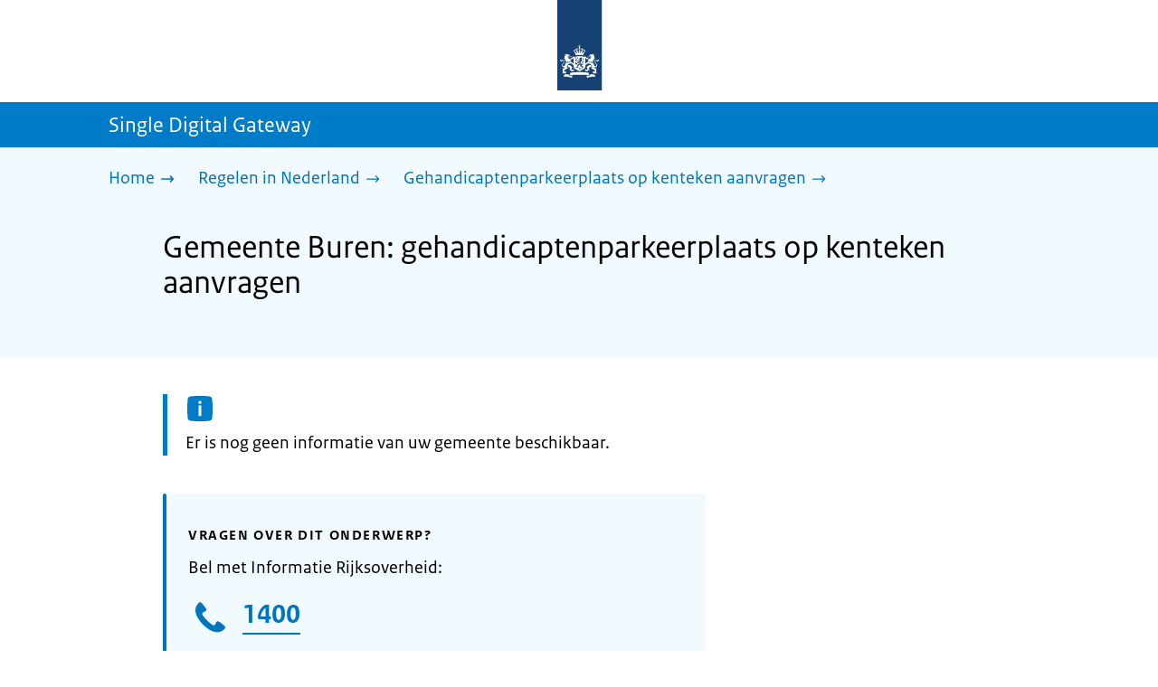

--- FILE ---
content_type: text/html; charset=utf-8
request_url: https://sdg.rijksoverheid.nl/regelen-in-nederland/gehandicaptenparkeerplaats-op-kenteken-aanvragen/gemeente-buren
body_size: 8608
content:
<!DOCTYPE html><html lang="nl" class="no-js"><head><meta charSet="utf-8"/><meta name="viewport" content="width=device-width, initial-scale=1"/><link rel="preload" href="/logo-ro-v6.svg" as="image"/><link rel="preload" href="/logo-your-europe-blue.svg" as="image"/><link rel="stylesheet" href="/_next/static/css/80be35c5ddbc6f4d.css" nonce="YGGByGhC7VqTYc72Xn1VWNBpYDtq6FEd" data-precedence="next"/><link rel="stylesheet" href="/_next/static/css/e10d5c87c226b76b.css" nonce="YGGByGhC7VqTYc72Xn1VWNBpYDtq6FEd" data-precedence="next"/><link rel="stylesheet" href="/_next/static/css/98a76862185ac347.css" nonce="YGGByGhC7VqTYc72Xn1VWNBpYDtq6FEd" data-precedence="next"/><link rel="stylesheet" href="/_next/static/css/4d2c5e2d11fb9ce9.css" nonce="YGGByGhC7VqTYc72Xn1VWNBpYDtq6FEd" data-precedence="next"/><link rel="stylesheet" href="/_next/static/css/db6cdf5f2d743034.css" nonce="YGGByGhC7VqTYc72Xn1VWNBpYDtq6FEd" data-precedence="next"/><link rel="stylesheet" href="/_next/static/css/56aec1378d1c4c9a.css" nonce="YGGByGhC7VqTYc72Xn1VWNBpYDtq6FEd" data-precedence="next"/><link rel="stylesheet" href="/_next/static/css/e8d03374c60fcb41.css" nonce="YGGByGhC7VqTYc72Xn1VWNBpYDtq6FEd" data-precedence="next"/><link rel="stylesheet" href="/_next/static/css/51ec26a50e0f7052.css" nonce="YGGByGhC7VqTYc72Xn1VWNBpYDtq6FEd" data-precedence="next"/><link rel="stylesheet" href="/_next/static/css/5dc34712495075a2.css" nonce="YGGByGhC7VqTYc72Xn1VWNBpYDtq6FEd" data-precedence="next"/><link rel="stylesheet" href="/_next/static/css/8b89ff8fe39f0c8b.css" nonce="YGGByGhC7VqTYc72Xn1VWNBpYDtq6FEd" data-precedence="next"/><link rel="preload" as="script" fetchPriority="low" nonce="YGGByGhC7VqTYc72Xn1VWNBpYDtq6FEd" href="/_next/static/chunks/webpack-be057454efa9173f.js"/><script src="/_next/static/chunks/6ac3d047-a00904774d42795f.js" async="" nonce="YGGByGhC7VqTYc72Xn1VWNBpYDtq6FEd"></script><script src="/_next/static/chunks/9270-be912b6f4521779a.js" async="" nonce="YGGByGhC7VqTYc72Xn1VWNBpYDtq6FEd"></script><script src="/_next/static/chunks/main-app-5b747a15877fe775.js" async="" nonce="YGGByGhC7VqTYc72Xn1VWNBpYDtq6FEd"></script><script src="/_next/static/chunks/1541-02a0ff271b0dfb24.js" async="" nonce="YGGByGhC7VqTYc72Xn1VWNBpYDtq6FEd"></script><script src="/_next/static/chunks/3267-67bfaef5000da193.js" async="" nonce="YGGByGhC7VqTYc72Xn1VWNBpYDtq6FEd"></script><script src="/_next/static/chunks/1553-34881f0ee0997646.js" async="" nonce="YGGByGhC7VqTYc72Xn1VWNBpYDtq6FEd"></script><script src="/_next/static/chunks/4808-b1c5e63b7c248ea5.js" async="" nonce="YGGByGhC7VqTYc72Xn1VWNBpYDtq6FEd"></script><script src="/_next/static/chunks/app/error-5381aa8c60fab3cf.js" async="" nonce="YGGByGhC7VqTYc72Xn1VWNBpYDtq6FEd"></script><script src="/_next/static/chunks/9b605ac3-1e7a0637d78dbd65.js" async="" nonce="YGGByGhC7VqTYc72Xn1VWNBpYDtq6FEd"></script><script src="/_next/static/chunks/8112-a7c90f04c393c3bf.js" async="" nonce="YGGByGhC7VqTYc72Xn1VWNBpYDtq6FEd"></script><script src="/_next/static/chunks/8685-bd49b9c894f657c6.js" async="" nonce="YGGByGhC7VqTYc72Xn1VWNBpYDtq6FEd"></script><script src="/_next/static/chunks/6499-269f2902efb35c57.js" async="" nonce="YGGByGhC7VqTYc72Xn1VWNBpYDtq6FEd"></script><script src="/_next/static/chunks/7494-ffc811efe309a795.js" async="" nonce="YGGByGhC7VqTYc72Xn1VWNBpYDtq6FEd"></script><script src="/_next/static/chunks/7750-fab390b79c14b7ea.js" async="" nonce="YGGByGhC7VqTYc72Xn1VWNBpYDtq6FEd"></script><script src="/_next/static/chunks/app/single-digital-gateway/%5B...product%5D/page-162dd9f9ae2af5f1.js" async="" nonce="YGGByGhC7VqTYc72Xn1VWNBpYDtq6FEd"></script><link rel="manifest" href="/api/manifest?v=3"/><meta name="google-site-verification" content="SC8gk9Z8gDjnpIruUpLIxeSIaeUZgTF8OVXQu_XWOeA"/><link rel="icon" href="/favicon.ico?v=2" sizes="any"/><link rel="icon" href="/favicon.svg" type="image/svg+xml"/><link rel="apple-touch-icon" href="/apple-touch-icon.png"/><title>Gemeente Buren: gehandicaptenparkeerplaats op kenteken aanvragen | Single Digital Gateway</title><meta name="description" content="Heeft u een Europese gehandicaptenparkeerkaart? Vraag dan een gehandicaptenparkeerplaats op kenteken aan."/><link rel="canonical" href="https://sdg.rijksoverheid.nl/regelen-in-nederland/gehandicaptenparkeerplaats-op-kenteken-aanvragen/gemeente-buren"/><meta name="robots" content="noindex,follow"/><meta property="og:title" content="Gemeente Buren: gehandicaptenparkeerplaats op kenteken aanvragen | Single Digital Gateway"/><meta property="og:description" content="Heeft u een Europese gehandicaptenparkeerkaart? Vraag dan een gehandicaptenparkeerplaats op kenteken aan."/><meta property="og:url" content="https://sdg.rijksoverheid.nl/regelen-in-nederland/gehandicaptenparkeerplaats-op-kenteken-aanvragen/gemeente-buren"/><meta property="og:type" content="website"/><meta property="og:image" content="https://sdg.rijksoverheid.nl/ro-home-bookmark-300x300.png"/><meta property="og:image:alt" content="Logo Overheid"/><meta property="og:image:width" content="300"/><meta property="og:image:height" content="300"/><meta class="elastic" name="ftg_type" content="Call to action pagina"/><meta class="elastic" name="informatietype" content="Webpagina"/><meta name="DCTERMS.title" content="Gemeente Buren: gehandicaptenparkeerplaats op kenteken aanvragen | Single Digital Gateway"/><meta name="DCTERMS.description" content="Heeft u een Europese gehandicaptenparkeerkaart? Vraag dan een gehandicaptenparkeerplaats op kenteken aan."/><meta name="DCTERMS.language" title="XSD.language" content="nl"/><meta name="DCTERMS.identifier" title="XSD.anyURI" content="https://sdg.rijksoverheid.nl/regelen-in-nederland/gehandicaptenparkeerplaats-op-kenteken-aanvragen/gemeente-buren"/><meta name="OVERHEID.authority" title="RIJKSOVERHEID.Organisatie" content="Ministerie van Infrastructuur en Waterstaat"/><meta name="DCTERMS.creator" title="RIJKSOVERHEID.Organisatie" content="Ministerie van Algemene Zaken"/><meta name="DCTERMS.publisher" title="RIJKSOVERHEID.Organisatie" content="Ministerie van Algemene Zaken"/><meta name="DCTERMS.rightsHolder" title="RIJKSOVERHEID.Organisatie" content="Ministerie van Algemene Zaken"/><meta name="DCTERMS.rights" content="CC0 1.0 Universal"/><meta name="DCTERMS.issued" title="XSD.dateTime" content="2022-12-07T09:58"/><meta name="DCTERMS.available" title="DCTERMS.Period" content="start=2022-12-07;"/><meta name="DCTERMS.modified" title="XSD.dateTime" content="2024-02-09T15:35"/><meta name="DCTERMS.type" title="RIJKSOVERHEID.Informatietype" content="Webpagina"/><meta name="sdg-tag" content="sdg"/><meta name="DC.ISO3166" content="NL"/><meta name="DC.Service" content="information"/><meta name="policy-code" content="A3"/><script nonce="YGGByGhC7VqTYc72Xn1VWNBpYDtq6FEd">document.documentElement.className = document.documentElement.className.replace('no-js','js');</script><script src="/_next/static/chunks/polyfills-42372ed130431b0a.js" noModule="" nonce="YGGByGhC7VqTYc72Xn1VWNBpYDtq6FEd"></script></head><body class=" __className_e45a93"><div hidden=""><!--$--><!--/$--></div><script type="application/ld+json" id="web-page-jsonld">{"@context":"https://schema.org","@type":"WebPage","url":"https://sdg.rijksoverheid.nl/regelen-in-nederland/gehandicaptenparkeerplaats-op-kenteken-aanvragen/gemeente-buren","name":"Gemeente Buren: gehandicaptenparkeerplaats op kenteken aanvragen | Single Digital Gateway","description":"Heeft u een Europese gehandicaptenparkeerkaart? Vraag dan een gehandicaptenparkeerplaats op kenteken aan.","inLanguage":"nl","datePublished":"2022-12-07T09:58","dateModified":"2024-02-09T15:35","isPartOf":{"@id":"https://sdg.rijksoverheid.nl/#website"},"breadcrumb":{"@id":"https://sdg.rijksoverheid.nl/regelen-in-nederland/gehandicaptenparkeerplaats-op-kenteken-aanvragen/gemeente-buren/#breadcrumb"}}</script><div id="p1o-app" class="page-wrapper"><header><div class="Button_wrapper__uxyTQ Header_skipLink__FWZ6H "><a href="#first-content" class="Button_button__SAWZM   ">Ga direct naar inhoud</a></div><div class="Logo_logo__jeuY3"><a href="/" class="Logo_imageWrapper__mQbtA"><img alt="Logo Overheid" loading="eager" width="160" height="100" decoding="async" src="/logo-ro-v6.svg"/><span class="sr-only">Naar de homepage van sdg.rijksoverheid.nl</span></a></div><div class="Navigation_navigation__nRTJz layout-wrapper"><ul class="Navigation_navbar__GCdTR"></ul></div><div class="TitleBar_bar__NT_tt"><span class="layout-wrapper TitleBar_title__XwMY5 ">Single Digital Gateway</span></div></header><nav aria-label="Breadcrumb" class="colored-background Breadcrumb_container__gMdPC"><div class="layout-wrapper Breadcrumb_wrapper__m73Iu"><ul class="Breadcrumb_breadCrumbList__cjuUK"><li><a href="/" aria-label="Home"><span class="Breadcrumb_text__560xQ">Home</span><svg xmlns="http://www.w3.org/2000/svg" viewBox="0 0 64 64" height="20" width="20" class="Icon_icon__hNQtl " aria-hidden="true"><path fill="#000" d="M43.714 44.896l-3.839-3.63 6.214-6.844-1.365.266H10.667v-5.261h34.057l1.365.208-6.339-6.902 3.839-3.628 11.703 12.952z"></path></svg></a></li><li><a href="/regelen-in-nederland" aria-label="Regelen in Nederland"><span class="Breadcrumb_text__560xQ">Regelen in Nederland</span><svg xmlns="http://www.w3.org/2000/svg" viewBox="0 0 64 64" height="20" width="20" class="Icon_icon__hNQtl " aria-hidden="true"><path fill="#000" d="M43.675 44.88l-2.953-2.791 7.494-8.172-1.052.203H10.667v-4.047h36.497l1.052.161-7.682-8.32 2.953-2.794 11.807 12.977z"></path></svg></a></li><li><a aria-current="page" href="/regelen-in-nederland/gehandicaptenparkeerplaats-op-kenteken-aanvragen" aria-label="Gehandicaptenparkeerplaats op kenteken aanvragen"><span class="Breadcrumb_text__560xQ">Gehandicaptenparkeerplaats op kenteken aanvragen</span><svg xmlns="http://www.w3.org/2000/svg" viewBox="0 0 64 64" height="20" width="20" class="Icon_icon__hNQtl " aria-hidden="true"><path fill="#000" d="M43.675 44.88l-2.953-2.791 7.494-8.172-1.052.203H10.667v-4.047h36.497l1.052.161-7.682-8.32 2.953-2.794 11.807 12.977z"></path></svg></a></li></ul></div></nav><script type="application/ld+json" id="breadcrumb-jsonld">{"@context":"https://schema.org","@type":"BreadcrumbList","@id":"https://sdg.rijksoverheid.nl/regelen-in-nederland/gehandicaptenparkeerplaats-op-kenteken-aanvragen/gemeente-buren/#breadcrumb","itemListElement":[{"@type":"ListItem","position":1,"name":"Home","item":"https://sdg.rijksoverheid.nl/"},{"@type":"ListItem","position":2,"name":"Regelen in Nederland","item":"https://sdg.rijksoverheid.nl/regelen-in-nederland"},{"@type":"ListItem","position":3,"name":"Gehandicaptenparkeerplaats op kenteken aanvragen","item":"https://sdg.rijksoverheid.nl/regelen-in-nederland/gehandicaptenparkeerplaats-op-kenteken-aanvragen"}]}</script><main><div class="colored-background ActionArea_ActionArea__vZzqj" data-testid="action-area"><div id="first-content" class="content-wrapper"><header class="ActionArea_title__aTS3p "><h1 class="ActionArea_pageTitle__IJO8a">Gemeente Buren: gehandicaptenparkeerplaats op kenteken aanvragen</h1></header></div></div><div class="content-wrapper" data-testid="sdg-content"><div class="component-wrapper content-small-wrapper"><div class="notification--info"><span class="sr-only">Informatie: </span>Er is nog geen informatie van uw gemeente beschikbaar.</div><div class="component-wrapper"><div class="component-wrapper content-small-wrapper"><div class="colored-background ContactBlock_contactBlock__vIwZW "><h2>Vragen over dit onderwerp?</h2><div class="RichText_container__QJWUn ContactBlock_contactText__AUe_G"><p>Bel met Informatie Rijksoverheid:</p></div><div class=""><div class="ContactItem_container__wZp6a  ContactBlock_contactItem__rsHWX"><div><svg xmlns="http://www.w3.org/2000/svg" viewBox="0 0 64 64" height="48" width="48" class="Icon_icon__hNQtl ContactItem_icon__jcQJl" role="img" aria-label="Telefoon"><title>Telefoon</title><path fill="#000" d="M42.5 36.489c-1.761 1.761-2.271 4.281-3.669 5.68-1.401 1.401-6.782-2.939-10.891-7-4.109-4.06-8.38-9.519-7-10.889 1.38-1.37 3.919-1.899 5.69-3.67 1.771-1.77-5.781-10.088-6.961-11.27a2.84 2.84 0 00-4.24.05c-7.799 7.8-6.169 18.52 5.68 31.07L22.641 42c12.55 11.859 23.269 13.489 31.069 5.69a2.853 2.853 0 000-4.25c-1.12-1.179-9.44-8.72-11.21-6.951z"></path></svg><a href="tel:1400" class="ContactItem_link__t1rvM">1400</a></div><div class="RichText_container__QJWUn ContactItem_subText__keRyp ContactBlock_contactItemSubText__tkvCm"><p>Bereikbaar van maandag tot en met vrijdag van 08.00 tot 20.00 uur. </p><p><a href="https://www.rijksoverheid.nl/contact">Meer contactmogelijkheden</a></p></div></div></div><div></div></div></div></div></div></div></main><footer class="BrFooter_wrapperWithExtraFooterBar__Y0Or1"><div id="surveyContent"></div><div class="layout-wrapper"><div class="YourEuropeFeedbackBar_container__DctCW"><section class="content-wrapper" aria-live="polite" aria-label="Feedback"><h2 class="YourEuropeFeedbackBar_intro__vz6_d">Heeft deze informatie u geholpen?</h2><div class="Button_wrapper__uxyTQ  "><a href="https://europa.eu/youreurope/information-service-feedback/index_nl.htm?ft=no&amp;lang=nl&amp;referrer=https://sdg.rijksoverheid.nl/regelen-in-nederland/gehandicaptenparkeerplaats-op-kenteken-aanvragen/gemeente-buren" class="Button_button__SAWZM Button_callToAction__RSn4I  ">Beoordeel deze pagina<span class="Button_arrowRight__QM8Ij" data-testid="anchorArrowRight"><svg xmlns="http://www.w3.org/2000/svg" viewBox="0 0 64 64" height="25" width="25" class="Icon_icon__hNQtl " aria-hidden="true"><path fill="white" d="M43.714 44.896l-3.839-3.63 6.214-6.844-1.365.266H10.667v-5.261h34.057l1.365.208-6.339-6.902 3.839-3.628 11.703 12.952z"></path></svg></span></a></div></section></div></div><div class="OrganizationFooter_footer__3I2L7"><div class="layout-wrapper OrganizationFooter_container__tJrUN"><div class="OrganizationFooter_logo__9t4yu"><a href="https://europa.eu/youreurope/index_nl.htm" class="Logo_imageWrapper__mQbtA"><img alt="Logo van Your Europe, een portaal van de Europese Unie" loading="eager" width="250" height="75" decoding="async" src="/logo-your-europe-blue.svg"/><span class="sr-only">Ga naar de homepage van Your Europe, een portaal van de Europese Unie</span></a></div></div></div><div class="PayOff_payOff__kzCDk Footer_payOff__n8mNy"><div class="PayOff_wrapper__XUy_4 layout-wrapper"><div><span>Single Digital Gateway</span></div></div></div><div class="Footer_navigation__v9fcc"><button class="Footer_button__V0FwT" aria-expanded="false"><svg xmlns="http://www.w3.org/2000/svg" viewBox="0 0 64 64" height="20" width="20" class="Icon_icon__hNQtl Footer_icon__YLUw0" aria-hidden="true"><path fill="#000" d="M13.086 36.559v-9.215h14.211V13.137h9.312v14.207h14.305v9.215H36.609v14.305h-9.312V36.559H13.086z"></path></svg>Over deze website</button><div class="layout-wrapper Footer_expandableContent__DcPUK " data-testid="showNav-content"><div class="component-wrapper-no-margin"><ul><li><a href="/over-de-website">Over de website</a></li></ul></div></div></div><div class="layout-wrapper"><div class="LanguageSelector_languageWrapper__Cbei1" lang="en" dir="ltr"><span class="LanguageSelector_text__AJsuk">This website in </span><a href="https://sdg.government.nl" class="LanguageSelector_button__nHhEF">English</a></div></div></footer></div><!--$--><!--/$--><script src="/_next/static/chunks/webpack-be057454efa9173f.js" nonce="YGGByGhC7VqTYc72Xn1VWNBpYDtq6FEd" id="_R_" async=""></script><script nonce="YGGByGhC7VqTYc72Xn1VWNBpYDtq6FEd">(self.__next_f=self.__next_f||[]).push([0])</script><script nonce="YGGByGhC7VqTYc72Xn1VWNBpYDtq6FEd">self.__next_f.push([1,"1:\"$Sreact.fragment\"\n3:I[65863,[],\"\"]\n4:I[37531,[],\"\"]\n6:I[63054,[],\"OutletBoundary\"]\n7:\"$Sreact.suspense\"\n9:I[63054,[],\"ViewportBoundary\"]\nb:I[63054,[],\"MetadataBoundary\"]\nd:I[88333,[],\"\"]\ne:I[18035,[\"1541\",\"static/chunks/1541-02a0ff271b0dfb24.js\",\"3267\",\"static/chunks/3267-67bfaef5000da193.js\",\"1553\",\"static/chunks/1553-34881f0ee0997646.js\",\"4808\",\"static/chunks/4808-b1c5e63b7c248ea5.js\",\"8039\",\"static/chunks/app/error-5381aa8c60fab3cf.js\"],\"default\"]\n10:I[7127,[\"4684\",\"static/chunks/9b605ac3-1e7a0637d78dbd65.js\",\"1541\",\"static/chunks/1541-02a0ff271b0dfb24.js\",\"3267\",\"static/chunks/3267-67bfaef5000da193.js\",\"8112\",\"static/chunks/8112-a7c90f04c393c3bf.js\",\"8685\",\"static/chunks/8685-bd49b9c894f657c6.js\",\"6499\",\"static/chunks/6499-269f2902efb35c57.js\",\"1553\",\"static/chunks/1553-34881f0ee0997646.js\",\"4808\",\"static/chunks/4808-b1c5e63b7c248ea5.js\",\"7494\",\"static/chunks/7494-ffc811efe309a795.js\",\"7750\",\"static/chunks/7750-fab390b79c14b7ea.js\",\"2461\",\"static/chunks/app/single-digital-gateway/%5B...product%5D/page-162dd9f9ae2af5f1.js\"],\"PiwikMetaData\"]\n11:I[53480,[\"4684\",\"static/chunks/9b605ac3-1e7a0637d78dbd65.js\",\"1541\",\"static/chunks/1541-02a0ff271b0dfb24.js\",\"3267\",\"static/chunks/3267-67bfaef5000da193.js\",\"8112\",\"static/chunks/8112-a7c90f04c393c3bf.js\",\"8685\",\"static/chunks/8685-bd49b9c894f657c6.js\",\"6499\",\"static/chunks/6499-269f2902efb35c57.js\",\"1553\",\"static/chunks/1553-34881f0ee0997646.js\",\"4808\",\"static/chunks/4808-b1c5e63b7c248ea5.js\",\"7494\",\"static/chunks/7494-ffc811efe309a795.js\",\"7750\",\"static/chunks/7750-fab390b79c14b7ea.js\",\"2461\",\"static/chunks/app/single-digital-gateway/%5B...product%5D/page-162dd9f9ae2af5f1.js\"],\"PiwikProProvider\"]\n12:I[44986,[\"4684\",\"static/chunks/9b605ac3-1e7a0637d78dbd65.js\",\"1541\",\"static/chunks/1541-02a0ff271b0dfb24.js\",\"3267\",\"static/chunks/3267-67bfaef5000da193.js\",\"8112\",\"static/chunks/8112-a7c90f04c393c3bf.js\",\"8685\",\"static/chunks/8685-bd49b9c894f657c6.js\",\"6499\",\"static/chunks/6499-269f2902efb35c57.js\",\"1553\",\"static/chunks/1553-34881f0ee0997646.js\",\"4808\",\"static/chunks/4808-b1c5e63b7c248ea5.js\",\"7494\",\"static/chunks/7494-ffc811efe309a795.js\",\"7750\",\"static/chunks/7750-fab390b79c14b7ea.js\",\"2461\",\"static/chunks/app/single-digital-gateway/%5B...product%5D/page-162dd9f9ae2af5f1.js\"],\"default\"]\n14:I[58324,[\"4684\",\"static/chunks/9b605ac3-1e7a0637d78dbd65.js\",\"1541\",\"static/chunks/1541-02a0ff271b0dfb24.js\",\"3267\",\"static/chunks/3267-67bfaef5000da193.js\",\"8112\",\"static/chunks/8112-a7c90f04c393c3bf.js\",\"8685\",\"static/chunks/8685-bd49b9c894f657c6.js\",\"6499\",\"static/chunks/6499-269f2902efb35c57.js\",\"1553\",\"static/chunks/1553-34881f0ee0997646.js\",\"4808\",\"static/chunks/4808-b1c5e63b7c248ea5.js\",\"7494\",\"static/chunks/7494-ffc811efe309a795.js\",\"7750\",\"static/chunks/7750-fab390b79c14b7ea.js\",\"2461\",\"static/chunks/app/single-digital-gateway/%5B...product%5D/page-162dd9f9ae2af5f1.js\"],\"Footer\"]\n15:I[82811,[],\"IconMark\"]\n:HL[\"/_next/static/css/80be35c5ddbc6f4d.css\",\"style\",{\"nonce\":\"YGGByGhC7VqTYc72Xn1VWNBpYDtq6FEd\"}]\n:HL[\"/_next/static/media/3b915b92ecaa9e36.p.woff2\",\"font\",{\"crossOrigin\":\"\",\"nonce\":\"YGGByGhC7VqTYc72Xn1VWNBpYDtq6FEd\",\"type\":\"font/woff2\"}]\n:HL[\"/_next/static/media/61d42c00416bf818.p.woff2\",\"font\",{\"crossOrigin\":\"\",\"nonce\":\"YGGByGhC7VqTYc72Xn1VWNBpYDtq6FEd\",\"type\":\"font/woff2\"}]\n:HL[\"/_next/static/media/8ac7a61535a117db.p.woff2\",\"font\",{\"crossOrigin\":\"\",\"nonce\":\"YGGByGhC7VqTYc72Xn1VWNBpYDtq6FEd\",\"type\":\"font/woff2\"}]\n:HL[\"/_next/static/media/c61f4c0e2af2a350.p.woff2\",\"font\",{\"crossOrigin\":\"\",\"nonce\":\"YGGByGhC7VqTYc72Xn1VWNBpYDtq6FEd\",\"type\":\"font/woff2\"}]\n:HL[\"/_next/static/media/f0d0e2c646081107.p.woff2\",\"font\",{\"crossOrigin\":\"\",\"nonce\":\"YGGByGhC7VqTYc72Xn1VWNBpYDtq6FEd\",\"type\":\"font/woff2\"}]\n:HL[\"/_next/static/css/e10d5c87c226b76b.css\",\"style\",{\"nonce\":\"YGGByGhC7VqTYc72Xn1VWNBpYDtq6FEd\"}]\n:HL[\"/_next/static/css/98a76862185ac347.css\",\"style\",{\"nonce\":\"YGGByGhC7VqTYc72Xn1VWNBpYDtq6FEd\"}]\n:HL[\"/_next/static/css/4d2c5e2d11fb9ce9.css\",\"style\",{\"nonce\":\"YGGByGhC7VqTYc72Xn1VWNBpYDtq6FEd\"}]\n:HL[\"/_next/static/css/db6cdf5f2d743034.css\",\"style\",{\"nonce\":\"YGGByGhC7VqTYc72Xn1VWNBpYDtq6FEd\"}]\n:HL[\"/_next/static/css/56aec1378d1c4c9a.css\",\"style\",{\"nonce\":\"YGGByGhC7VqTYc72Xn1VWNBpYDtq6FEd\"}]\n:HL[\"/_next/static/css/e8d03374c60fcb41.css\",\"style\",{\"nonce\":\"YGGByGhC7VqTYc72Xn1VWNBpYDtq6FEd\"}]\n:HL[\"/_next/static/css/51ec26a50e0f7052.css\",\"style\",{\"nonce\":\"YGGByGhC7VqTYc72Xn1VWNBpYDtq6FEd\"}]\n:"])</script><script nonce="YGGByGhC7VqTYc72Xn1VWNBpYDtq6FEd">self.__next_f.push([1,"HL[\"/_next/static/css/5dc34712495075a2.css\",\"style\",{\"nonce\":\"YGGByGhC7VqTYc72Xn1VWNBpYDtq6FEd\"}]\n:HL[\"/_next/static/css/8b89ff8fe39f0c8b.css\",\"style\",{\"nonce\":\"YGGByGhC7VqTYc72Xn1VWNBpYDtq6FEd\"}]\n:HL[\"/logo-ro-v6.svg\",\"image\"]\n"])</script><script nonce="YGGByGhC7VqTYc72Xn1VWNBpYDtq6FEd">self.__next_f.push([1,"0:{\"P\":null,\"b\":\"nAfVdJP-W7Cp_g9YN_rww\",\"c\":[\"\",\"regelen-in-nederland\",\"gehandicaptenparkeerplaats-op-kenteken-aanvragen\",\"gemeente-buren\"],\"q\":\"\",\"i\":false,\"f\":[[[\"\",{\"children\":[\"single-digital-gateway\",{\"children\":[[\"product\",\"regelen-in-nederland/gehandicaptenparkeerplaats-op-kenteken-aanvragen/gemeente-buren\",\"c\"],{\"children\":[\"__PAGE__\",{}]}]}]},\"$undefined\",\"$undefined\",true],[[\"$\",\"$1\",\"c\",{\"children\":[[[\"$\",\"link\",\"0\",{\"rel\":\"stylesheet\",\"href\":\"/_next/static/css/80be35c5ddbc6f4d.css\",\"precedence\":\"next\",\"crossOrigin\":\"$undefined\",\"nonce\":\"YGGByGhC7VqTYc72Xn1VWNBpYDtq6FEd\"}]],\"$L2\"]}],{\"children\":[[\"$\",\"$1\",\"c\",{\"children\":[null,[\"$\",\"$L3\",null,{\"parallelRouterKey\":\"children\",\"error\":\"$undefined\",\"errorStyles\":\"$undefined\",\"errorScripts\":\"$undefined\",\"template\":[\"$\",\"$L4\",null,{}],\"templateStyles\":\"$undefined\",\"templateScripts\":\"$undefined\",\"notFound\":\"$undefined\",\"forbidden\":\"$undefined\",\"unauthorized\":\"$undefined\"}]]}],{\"children\":[[\"$\",\"$1\",\"c\",{\"children\":[null,[\"$\",\"$L3\",null,{\"parallelRouterKey\":\"children\",\"error\":\"$undefined\",\"errorStyles\":\"$undefined\",\"errorScripts\":\"$undefined\",\"template\":[\"$\",\"$L4\",null,{}],\"templateStyles\":\"$undefined\",\"templateScripts\":\"$undefined\",\"notFound\":\"$undefined\",\"forbidden\":\"$undefined\",\"unauthorized\":\"$undefined\"}]]}],{\"children\":[[\"$\",\"$1\",\"c\",{\"children\":[\"$L5\",[[\"$\",\"link\",\"0\",{\"rel\":\"stylesheet\",\"href\":\"/_next/static/css/e10d5c87c226b76b.css\",\"precedence\":\"next\",\"crossOrigin\":\"$undefined\",\"nonce\":\"YGGByGhC7VqTYc72Xn1VWNBpYDtq6FEd\"}],[\"$\",\"link\",\"1\",{\"rel\":\"stylesheet\",\"href\":\"/_next/static/css/98a76862185ac347.css\",\"precedence\":\"next\",\"crossOrigin\":\"$undefined\",\"nonce\":\"YGGByGhC7VqTYc72Xn1VWNBpYDtq6FEd\"}],[\"$\",\"link\",\"2\",{\"rel\":\"stylesheet\",\"href\":\"/_next/static/css/4d2c5e2d11fb9ce9.css\",\"precedence\":\"next\",\"crossOrigin\":\"$undefined\",\"nonce\":\"YGGByGhC7VqTYc72Xn1VWNBpYDtq6FEd\"}],[\"$\",\"link\",\"3\",{\"rel\":\"stylesheet\",\"href\":\"/_next/static/css/db6cdf5f2d743034.css\",\"precedence\":\"next\",\"crossOrigin\":\"$undefined\",\"nonce\":\"YGGByGhC7VqTYc72Xn1VWNBpYDtq6FEd\"}],[\"$\",\"link\",\"4\",{\"rel\":\"stylesheet\",\"href\":\"/_next/static/css/56aec1378d1c4c9a.css\",\"precedence\":\"next\",\"crossOrigin\":\"$undefined\",\"nonce\":\"YGGByGhC7VqTYc72Xn1VWNBpYDtq6FEd\"}],[\"$\",\"link\",\"5\",{\"rel\":\"stylesheet\",\"href\":\"/_next/static/css/e8d03374c60fcb41.css\",\"precedence\":\"next\",\"crossOrigin\":\"$undefined\",\"nonce\":\"YGGByGhC7VqTYc72Xn1VWNBpYDtq6FEd\"}],[\"$\",\"link\",\"6\",{\"rel\":\"stylesheet\",\"href\":\"/_next/static/css/51ec26a50e0f7052.css\",\"precedence\":\"next\",\"crossOrigin\":\"$undefined\",\"nonce\":\"YGGByGhC7VqTYc72Xn1VWNBpYDtq6FEd\"}],[\"$\",\"link\",\"7\",{\"rel\":\"stylesheet\",\"href\":\"/_next/static/css/5dc34712495075a2.css\",\"precedence\":\"next\",\"crossOrigin\":\"$undefined\",\"nonce\":\"YGGByGhC7VqTYc72Xn1VWNBpYDtq6FEd\"}],[\"$\",\"link\",\"8\",{\"rel\":\"stylesheet\",\"href\":\"/_next/static/css/8b89ff8fe39f0c8b.css\",\"precedence\":\"next\",\"crossOrigin\":\"$undefined\",\"nonce\":\"YGGByGhC7VqTYc72Xn1VWNBpYDtq6FEd\"}]],[\"$\",\"$L6\",null,{\"children\":[\"$\",\"$7\",null,{\"name\":\"Next.MetadataOutlet\",\"children\":\"$@8\"}]}]]}],{},null,false,false]},null,false,false]},null,false,false]},null,false,false],[\"$\",\"$1\",\"h\",{\"children\":[null,[\"$\",\"$L9\",null,{\"children\":\"$La\"}],[\"$\",\"div\",null,{\"hidden\":true,\"children\":[\"$\",\"$Lb\",null,{\"children\":[\"$\",\"$7\",null,{\"name\":\"Next.Metadata\",\"children\":\"$Lc\"}]}]}],null]}],false]],\"m\":\"$undefined\",\"G\":[\"$d\",[]],\"S\":false}\n"])</script><script nonce="YGGByGhC7VqTYc72Xn1VWNBpYDtq6FEd">self.__next_f.push([1,"2:[\"$\",\"html\",null,{\"lang\":\"nl\",\"className\":\"no-js\",\"children\":[\"$\",\"$L3\",null,{\"parallelRouterKey\":\"children\",\"error\":\"$e\",\"errorStyles\":[[\"$\",\"link\",\"0\",{\"rel\":\"stylesheet\",\"href\":\"/_next/static/css/db6cdf5f2d743034.css\",\"precedence\":\"next\",\"crossOrigin\":\"$undefined\",\"nonce\":\"YGGByGhC7VqTYc72Xn1VWNBpYDtq6FEd\"}],[\"$\",\"link\",\"1\",{\"rel\":\"stylesheet\",\"href\":\"/_next/static/css/4d2c5e2d11fb9ce9.css\",\"precedence\":\"next\",\"crossOrigin\":\"$undefined\",\"nonce\":\"YGGByGhC7VqTYc72Xn1VWNBpYDtq6FEd\"}],[\"$\",\"link\",\"2\",{\"rel\":\"stylesheet\",\"href\":\"/_next/static/css/e8d03374c60fcb41.css\",\"precedence\":\"next\",\"crossOrigin\":\"$undefined\",\"nonce\":\"YGGByGhC7VqTYc72Xn1VWNBpYDtq6FEd\"}],[\"$\",\"link\",\"3\",{\"rel\":\"stylesheet\",\"href\":\"/_next/static/css/e10d5c87c226b76b.css\",\"precedence\":\"next\",\"crossOrigin\":\"$undefined\",\"nonce\":\"YGGByGhC7VqTYc72Xn1VWNBpYDtq6FEd\"}]],\"errorScripts\":[],\"template\":[\"$\",\"$L4\",null,{}],\"templateStyles\":\"$undefined\",\"templateScripts\":\"$undefined\",\"notFound\":[\"$Lf\",[[\"$\",\"link\",\"0\",{\"rel\":\"stylesheet\",\"href\":\"/_next/static/css/db6cdf5f2d743034.css\",\"precedence\":\"next\",\"crossOrigin\":\"$undefined\",\"nonce\":\"YGGByGhC7VqTYc72Xn1VWNBpYDtq6FEd\"}],[\"$\",\"link\",\"1\",{\"rel\":\"stylesheet\",\"href\":\"/_next/static/css/e10d5c87c226b76b.css\",\"precedence\":\"next\",\"crossOrigin\":\"$undefined\",\"nonce\":\"YGGByGhC7VqTYc72Xn1VWNBpYDtq6FEd\"}],[\"$\",\"link\",\"2\",{\"rel\":\"stylesheet\",\"href\":\"/_next/static/css/4d2c5e2d11fb9ce9.css\",\"precedence\":\"next\",\"crossOrigin\":\"$undefined\",\"nonce\":\"YGGByGhC7VqTYc72Xn1VWNBpYDtq6FEd\"}],[\"$\",\"link\",\"3\",{\"rel\":\"stylesheet\",\"href\":\"/_next/static/css/e8d03374c60fcb41.css\",\"precedence\":\"next\",\"crossOrigin\":\"$undefined\",\"nonce\":\"YGGByGhC7VqTYc72Xn1VWNBpYDtq6FEd\"}],[\"$\",\"link\",\"4\",{\"rel\":\"stylesheet\",\"href\":\"/_next/static/css/98a76862185ac347.css\",\"precedence\":\"next\",\"crossOrigin\":\"$undefined\",\"nonce\":\"YGGByGhC7VqTYc72Xn1VWNBpYDtq6FEd\"}]]],\"forbidden\":\"$undefined\",\"unauthorized\":\"$undefined\"}]}]\n"])</script><script nonce="YGGByGhC7VqTYc72Xn1VWNBpYDtq6FEd">self.__next_f.push([1,"a:[[\"$\",\"meta\",\"0\",{\"charSet\":\"utf-8\"}],[\"$\",\"meta\",\"1\",{\"name\":\"viewport\",\"content\":\"width=device-width, initial-scale=1\"}]]\n"])</script><script nonce="YGGByGhC7VqTYc72Xn1VWNBpYDtq6FEd">self.__next_f.push([1,"f:[[\"$\",\"head\",null,{\"children\":[[[\"$\",\"title\",null,{\"children\":\"Pagina niet gevonden | Single Digital Gateway\"}],\"\",[\"$\",\"link\",null,{\"rel\":\"canonical\",\"href\":\"https://sdg.rijksoverheid.nl/pagina-niet-gevonden\"}],[\"$\",\"meta\",null,{\"name\":\"robots\",\"content\":\"noindex,follow\"}],[[\"$\",\"meta\",null,{\"property\":\"og:title\",\"content\":\"Pagina niet gevonden | Single Digital Gateway\"}],\"\",[\"$\",\"meta\",null,{\"property\":\"og:url\",\"content\":\"https://sdg.rijksoverheid.nl/pagina-niet-gevonden\"}],[\"$\",\"meta\",null,{\"property\":\"og:type\",\"content\":\"website\"}],[\"$\",\"meta\",null,{\"property\":\"og:image\",\"content\":\"https://sdg.rijksoverheid.nl/ro-home-bookmark-300x300.png\"}],[\"$\",\"meta\",null,{\"property\":\"og:image:alt\",\"content\":\"Logo Overheid\"}],[\"$\",\"meta\",null,{\"property\":\"og:image:width\",\"content\":\"300\"}],[\"$\",\"meta\",null,{\"property\":\"og:image:height\",\"content\":\"300\"}]],\"\",null,[[\"$\",\"meta\",null,{\"name\":\"DCTERMS.title\",\"content\":\"Pagina niet gevonden | Single Digital Gateway\"}],\"\",[\"$\",\"meta\",null,{\"name\":\"DCTERMS.language\",\"title\":\"XSD.language\",\"content\":\"nl\"}],[\"$\",\"meta\",null,{\"name\":\"DCTERMS.identifier\",\"title\":\"XSD.anyURI\",\"content\":\"https://sdg.rijksoverheid.nl/pagina-niet-gevonden\"}],[[\"$\",\"meta\",\"Ministerie van Algemene Zaken\",{\"name\":\"OVERHEID.authority\",\"title\":\"RIJKSOVERHEID.Organisatie\",\"content\":\"Ministerie van Algemene Zaken\"}]],[\"$\",\"meta\",null,{\"name\":\"DCTERMS.creator\",\"title\":\"RIJKSOVERHEID.Organisatie\",\"content\":\"Ministerie van Algemene Zaken\"}],[\"$\",\"meta\",null,{\"name\":\"DCTERMS.publisher\",\"title\":\"RIJKSOVERHEID.Organisatie\",\"content\":\"Ministerie van Algemene Zaken\"}],[\"$\",\"meta\",null,{\"name\":\"DCTERMS.rightsHolder\",\"title\":\"RIJKSOVERHEID.Organisatie\",\"content\":\"Ministerie van Algemene Zaken\"}],[\"$\",\"meta\",null,{\"name\":\"DCTERMS.rights\",\"content\":\"CC0 1.0 Universal\"}],[],[\"$\",\"meta\",null,{\"name\":\"DCTERMS.issued\",\"title\":\"XSD.dateTime\",\"content\":\"2022-05-21T10:47\"}],[\"$\",\"meta\",null,{\"name\":\"DCTERMS.available\",\"title\":\"DCTERMS.Period\",\"content\":\"start=2022-05-21;\"}],[\"$\",\"meta\",null,{\"name\":\"DCTERMS.modified\",\"title\":\"XSD.dateTime\",\"content\":\"2024-02-09T16:04\"}],null],null,[\"$\",\"$L10\",null,{\"metaData\":{\"title\":\"Pagina niet gevonden | Single Digital Gateway\",\"description\":\"\",\"canonical\":\"https://sdg.rijksoverheid.nl/pagina-niet-gevonden\",\"multipleAuthorities\":{\"keys\":\"AZ\",\"values\":[\"Ministerie van Algemene Zaken\"]},\"creator\":\"Ministerie van Algemene Zaken\",\"publisher\":\"Ministerie van Algemene Zaken\",\"rightsHolder\":\"Ministerie van Algemene Zaken\",\"issued\":\"2022-05-21T10:47\",\"modified\":\"2024-02-09T16:04\",\"originalAvailable\":\"$undefined\",\"available\":\"2022-05-21\",\"pageType\":null,\"language\":\"nl\",\"sdgTag\":null,\"sdgContentType\":null,\"countries\":\"\",\"subjects\":[],\"ftgTypes\":\"\",\"partners\":\"\",\"noindex\":true,\"sdgPolicyCode\":null}}]],[\"$\",\"script\",null,{\"nonce\":\"YGGByGhC7VqTYc72Xn1VWNBpYDtq6FEd\",\"dangerouslySetInnerHTML\":{\"__html\":\"document.documentElement.className = document.documentElement.className.replace('no-js','js');\"}}],false,false]}],[\"$\",\"body\",null,{\"className\":\" __className_e45a93\",\"children\":[[\"$undefined\",\"$undefined\",[[\"$\",\"script\",\"web-page-jsonld\",{\"type\":\"application/ld+json\",\"id\":\"web-page-jsonld\",\"data-testid\":\"$undefined\",\"dangerouslySetInnerHTML\":{\"__html\":\"{\\\"@context\\\":\\\"https://schema.org\\\",\\\"@type\\\":\\\"WebPage\\\",\\\"url\\\":\\\"https://sdg.rijksoverheid.nl/pagina-niet-gevonden\\\",\\\"name\\\":\\\"Pagina niet gevonden | Single Digital Gateway\\\",\\\"inLanguage\\\":\\\"nl\\\",\\\"datePublished\\\":\\\"2022-05-21T10:47\\\",\\\"dateModified\\\":\\\"2024-02-09T16:04\\\",\\\"isPartOf\\\":{\\\"@id\\\":\\\"https://sdg.rijksoverheid.nl/#website\\\"},\\\"breadcrumb\\\":{\\\"@id\\\":\\\"https://sdg.rijksoverheid.nl/pagina-niet-gevonden/#breadcrumb\\\"}}\"}}]],\"$undefined\"],[\"$\",\"$L11\",null,{\"containerId\":\"5535a98e-f1f4-43a7-971b-abfb8e06fed9\",\"containerUrl\":\"https://statistiek.rijksoverheid.nl\",\"nonce\":\"YGGByGhC7VqTYc72Xn1VWNBpYDtq6FEd\",\"children\":[\"$\",\"$L12\",null,{\"language\":\"nl\",\"toggles\":{\"piwikAsync\":true,\"contactMenu\":false,\"mijnOverheidMenu\":false,\"environmentType\":\"P\",\"environmentIndicator\":false,\"search\":false,\"searchUseJS\":true,\"travelAdvice\":false,\"embassies\":false,\"singleDigitalGateway\":true,\"singleDigitalGatewayOrganisations\":{\"municipality\":true,\"province\":true,\"waterAuthority\":true},\"allowSearchIndexing\":false,\"informationOfficerPage\":false,\"informationOfficerMetaInformationBlock\":true,\"entryModal\":false,\"languageSelector\":true,\"contactForm\":true,\"contactFormType\":\"LIV\",\"blueNavigationIconFilter\":true},\"cmsRequest\":false,\"translationUrl\":\"https://sdg.government.nl\",\"prettyUrl\":\"sdg.rijksoverheid.nl\",\"isNoJsPage\":false,\"requireNoJsRedirect\":false,\"skipLinkTarget\":\"first-content\",\"entryModalCookieMaxAge\":null,\"baseUrl\":\"https://sdg.rijksoverheid.nl\",\"children\":[\"$undefined\",\"$L13\"]}]}]]}]]\n"])</script><script nonce="YGGByGhC7VqTYc72Xn1VWNBpYDtq6FEd">self.__next_f.push([1,"13:[\"$\",\"div\",null,{\"id\":\"p1o-app\",\"className\":\"page-wrapper\",\"children\":[[\"$\",\"header\",null,{\"children\":[[\"$\",\"div\",null,{\"className\":\"Button_wrapper__uxyTQ Header_skipLink__FWZ6H \",\"children\":[\"$\",\"a\",null,{\"href\":\"#first-content\",\"className\":\"Button_button__SAWZM   \",\"ref\":\"$undefined\",\"children\":[\"Ga direct naar inhoud\",\"$undefined\",\"$undefined\"]}]}],\"$undefined\",[\"$\",\"div\",null,{\"className\":\"Logo_logo__jeuY3\",\"children\":[\"$\",\"a\",null,{\"href\":\"/\",\"className\":\"Logo_imageWrapper__mQbtA\",\"children\":[[\"$\",\"img\",null,{\"alt\":\"Logo Overheid\",\"loading\":\"eager\",\"width\":160,\"height\":100,\"decoding\":\"async\",\"src\":\"/logo-ro-v6.svg\"}],[\"$\",\"span\",null,{\"className\":\"sr-only\",\"children\":\"Naar de homepage van sdg.rijksoverheid.nl\"}],\"\"]}]}],\"$undefined\",\"$undefined\",[\"$\",\"div\",null,{\"className\":\"TitleBar_bar__NT_tt\",\"children\":[\"$\",\"span\",null,{\"className\":\"layout-wrapper TitleBar_title__XwMY5 \",\"children\":\"Single Digital Gateway\"}]}],\"$undefined\"]}],[\"$\",\"nav\",null,{\"aria-label\":\"Breadcrumb\",\"className\":\"colored-background Breadcrumb_container__gMdPC\",\"children\":[\"$\",\"div\",null,{\"className\":\"layout-wrapper Breadcrumb_wrapper__m73Iu\",\"children\":[\"$\",\"ul\",null,{\"className\":\"Breadcrumb_breadCrumbList__cjuUK\",\"children\":[[\"$\",\"li\",\"/\",{\"children\":[\"$\",\"a\",null,{\"aria-current\":\"page\",\"href\":\"/\",\"aria-label\":\"Home\",\"children\":[[\"$\",\"span\",null,{\"className\":\"Breadcrumb_text__560xQ\",\"children\":\"Home\"}],[\"$\",\"svg\",null,{\"xmlns\":\"http://www.w3.org/2000/svg\",\"viewBox\":\"0 0 64 64\",\"height\":20,\"width\":20,\"className\":\"Icon_icon__hNQtl \",\"role\":null,\"aria-label\":null,\"aria-hidden\":true,\"children\":[false,\"$undefined\",[\"$\",\"path\",null,{\"fill\":\"#000\",\"d\":\"M43.714 44.896l-3.839-3.63 6.214-6.844-1.365.266H10.667v-5.261h34.057l1.365.208-6.339-6.902 3.839-3.628 11.703 12.952z\"}]]}]]}]}]]}]}]}],[\"$\",\"main\",null,{\"children\":[\"$\",\"div\",null,{\"className\":\"colored-background ActionArea_ActionArea__vZzqj\",\"data-testid\":\"action-area\",\"children\":[\"$\",\"div\",null,{\"id\":\"first-content\",\"className\":\"content-wrapper\",\"children\":[[\"$\",\"header\",null,{\"className\":\"ActionArea_title__aTS3p \",\"children\":[[\"$\",\"h1\",null,{\"aria-live\":null,\"aria-atomic\":null,\"className\":\"ActionArea_pageTitle__IJO8a\",\"children\":[false,\"Pagina niet gevonden\"]}],\"$undefined\"]}],\"$undefined\",\"$undefined\",\"$undefined\",[\"$\",\"div\",null,{\"className\":\"ActionArea_content__mZjTO\",\"children\":[\"$\",\"div\",null,{\"className\":\"component-wrapper content-small-wrapper\",\"children\":[\"$\",\"div\",null,{\"data-testid\":\"$undefined\",\"className\":\"RichText_container__QJWUn \",\"dangerouslySetInnerHTML\":{\"__html\":\"\u003cp\u003eDe pagina die u wilt bezoeken kunnen we niet vinden. Misschien bestaat de pagina niet meer of klopt de link waarop u klikte niet.\u003c/p\u003e\\n\\n\u003cp\u003eU kunt de informatie die u zoekt mogelijk vinden via de \u003ca href=\\\"/\\\"\u003ehomepage\u003c/a\u003e.\u003c/p\u003e\"}}]}]}],\"$undefined\"]}]}]}],[\"$\",\"$L14\",null,{\"signOff\":{\"title\":\"Single Digital Gateway\",\"text\":\"\"},\"translationUrl\":\"https://sdg.government.nl\",\"language\":\"nl\",\"hasLanguageSelector\":true}]]}]\n"])</script><script nonce="YGGByGhC7VqTYc72Xn1VWNBpYDtq6FEd">self.__next_f.push([1,"8:null\nc:[[\"$\",\"link\",\"0\",{\"rel\":\"manifest\",\"href\":\"/api/manifest?v=3\",\"crossOrigin\":\"$undefined\"}],[\"$\",\"meta\",\"1\",{\"name\":\"google-site-verification\",\"content\":\"SC8gk9Z8gDjnpIruUpLIxeSIaeUZgTF8OVXQu_XWOeA\"}],[\"$\",\"link\",\"2\",{\"rel\":\"icon\",\"href\":\"/favicon.ico?v=2\",\"sizes\":\"any\"}],[\"$\",\"link\",\"3\",{\"rel\":\"icon\",\"href\":\"/favicon.svg\",\"type\":\"image/svg+xml\"}],[\"$\",\"link\",\"4\",{\"rel\":\"apple-touch-icon\",\"href\":\"/apple-touch-icon.png\"}],[\"$\",\"$L15\",\"5\",{}]]\n"])</script><script nonce="YGGByGhC7VqTYc72Xn1VWNBpYDtq6FEd">self.__next_f.push([1,"5:[[\"$\",\"head\",null,{\"children\":[[[\"$\",\"title\",null,{\"children\":\"Gemeente Buren: gehandicaptenparkeerplaats op kenteken aanvragen | Single Digital Gateway\"}],[\"$\",\"meta\",null,{\"name\":\"description\",\"content\":\"Heeft u een Europese gehandicaptenparkeerkaart? Vraag dan een gehandicaptenparkeerplaats op kenteken aan.\"}],[\"$\",\"link\",null,{\"rel\":\"canonical\",\"href\":\"https://sdg.rijksoverheid.nl/regelen-in-nederland/gehandicaptenparkeerplaats-op-kenteken-aanvragen/gemeente-buren\"}],[\"$\",\"meta\",null,{\"name\":\"robots\",\"content\":\"noindex,follow\"}],[[\"$\",\"meta\",null,{\"property\":\"og:title\",\"content\":\"Gemeente Buren: gehandicaptenparkeerplaats op kenteken aanvragen | Single Digital Gateway\"}],[\"$\",\"meta\",null,{\"property\":\"og:description\",\"content\":\"Heeft u een Europese gehandicaptenparkeerkaart? Vraag dan een gehandicaptenparkeerplaats op kenteken aan.\"}],[\"$\",\"meta\",null,{\"property\":\"og:url\",\"content\":\"https://sdg.rijksoverheid.nl/regelen-in-nederland/gehandicaptenparkeerplaats-op-kenteken-aanvragen/gemeente-buren\"}],[\"$\",\"meta\",null,{\"property\":\"og:type\",\"content\":\"website\"}],[\"$\",\"meta\",null,{\"property\":\"og:image\",\"content\":\"https://sdg.rijksoverheid.nl/ro-home-bookmark-300x300.png\"}],[\"$\",\"meta\",null,{\"property\":\"og:image:alt\",\"content\":\"Logo Overheid\"}],[\"$\",\"meta\",null,{\"property\":\"og:image:width\",\"content\":\"300\"}],[\"$\",\"meta\",null,{\"property\":\"og:image:height\",\"content\":\"300\"}]],[\"$\",\"meta\",null,{\"className\":\"elastic\",\"name\":\"ftg_type\",\"content\":\"Call to action pagina\"}],[\"$\",\"meta\",null,{\"className\":\"elastic\",\"name\":\"informatietype\",\"content\":\"Webpagina\"}],[[\"$\",\"meta\",null,{\"name\":\"DCTERMS.title\",\"content\":\"Gemeente Buren: gehandicaptenparkeerplaats op kenteken aanvragen | Single Digital Gateway\"}],[\"$\",\"meta\",null,{\"name\":\"DCTERMS.description\",\"content\":\"Heeft u een Europese gehandicaptenparkeerkaart? Vraag dan een gehandicaptenparkeerplaats op kenteken aan.\"}],[\"$\",\"meta\",null,{\"name\":\"DCTERMS.language\",\"title\":\"XSD.language\",\"content\":\"nl\"}],[\"$\",\"meta\",null,{\"name\":\"DCTERMS.identifier\",\"title\":\"XSD.anyURI\",\"content\":\"https://sdg.rijksoverheid.nl/regelen-in-nederland/gehandicaptenparkeerplaats-op-kenteken-aanvragen/gemeente-buren\"}],[[\"$\",\"meta\",\"Ministerie van Infrastructuur en Waterstaat\",{\"name\":\"OVERHEID.authority\",\"title\":\"RIJKSOVERHEID.Organisatie\",\"content\":\"Ministerie van Infrastructuur en Waterstaat\"}]],[\"$\",\"meta\",null,{\"name\":\"DCTERMS.creator\",\"title\":\"RIJKSOVERHEID.Organisatie\",\"content\":\"Ministerie van Algemene Zaken\"}],[\"$\",\"meta\",null,{\"name\":\"DCTERMS.publisher\",\"title\":\"RIJKSOVERHEID.Organisatie\",\"content\":\"Ministerie van Algemene Zaken\"}],[\"$\",\"meta\",null,{\"name\":\"DCTERMS.rightsHolder\",\"title\":\"RIJKSOVERHEID.Organisatie\",\"content\":\"Ministerie van Algemene Zaken\"}],[\"$\",\"meta\",null,{\"name\":\"DCTERMS.rights\",\"content\":\"CC0 1.0 Universal\"}],[],[\"$\",\"meta\",null,{\"name\":\"DCTERMS.issued\",\"title\":\"XSD.dateTime\",\"content\":\"2022-12-07T09:58\"}],[\"$\",\"meta\",null,{\"name\":\"DCTERMS.available\",\"title\":\"DCTERMS.Period\",\"content\":\"start=2022-12-07;\"}],[\"$\",\"meta\",null,{\"name\":\"DCTERMS.modified\",\"title\":\"XSD.dateTime\",\"content\":\"2024-02-09T15:35\"}],[\"$\",\"meta\",null,{\"name\":\"DCTERMS.type\",\"title\":\"RIJKSOVERHEID.Informatietype\",\"content\":\"Webpagina\"}]],[[\"$\",\"meta\",null,{\"name\":\"sdg-tag\",\"content\":\"sdg\"}],[\"$\",\"meta\",null,{\"name\":\"DC.ISO3166\",\"content\":\"NL\"}],[\"$\",\"meta\",null,{\"name\":\"DC.Service\",\"content\":\"information\"}],[\"$\",\"meta\",null,{\"name\":\"policy-code\",\"content\":\"A3\"}]],[\"$\",\"$L10\",null,{\"metaData\":{\"title\":\"Gemeente Buren: gehandicaptenparkeerplaats op kenteken aanvragen | Single Digital Gateway\",\"description\":\"Heeft u een Europese gehandicaptenparkeerkaart? Vraag dan een gehandicaptenparkeerplaats op kenteken aan.\",\"canonical\":\"https://sdg.rijksoverheid.nl/regelen-in-nederland/gehandicaptenparkeerplaats-op-kenteken-aanvragen/gemeente-buren\",\"multipleAuthorities\":{\"keys\":\"IenW\",\"values\":[\"Ministerie van Infrastructuur en Waterstaat\"]},\"creator\":\"Ministerie van Algemene Zaken\",\"publisher\":\"Ministerie van Algemene Zaken\",\"rightsHolder\":\"Ministerie van Algemene Zaken\",\"issued\":\"2022-12-07T09:58\",\"modified\":\"2024-02-09T15:35\",\"originalAvailable\":\"$undefined\",\"available\":\"2022-12-07\",\"pageType\":\"Webpagina\",\"language\":\"nl\",\"sdgTag\":\"sdg\",\"sdgContentType\":\"information\",\"countries\":\"\",\"subjects\":[],\"ftgTypes\":\"Call to action pagina\",\"partners\":\"SDG-gemeenten\",\"noindex\":true,\"sdgPolicyCode\":\"A3\"}}]],\"$L16\",false,false]}],\"$L17\"]\n"])</script><script nonce="YGGByGhC7VqTYc72Xn1VWNBpYDtq6FEd">self.__next_f.push([1,"16:[\"$\",\"script\",null,{\"nonce\":\"YGGByGhC7VqTYc72Xn1VWNBpYDtq6FEd\",\"dangerouslySetInnerHTML\":{\"__html\":\"document.documentElement.className = document.documentElement.className.replace('no-js','js');\"}}]\n"])</script><script nonce="YGGByGhC7VqTYc72Xn1VWNBpYDtq6FEd">self.__next_f.push([1,"17:[\"$\",\"body\",null,{\"className\":\" __className_e45a93\",\"children\":[[\"$undefined\",\"$undefined\",[[\"$\",\"script\",\"web-page-jsonld\",{\"type\":\"application/ld+json\",\"id\":\"web-page-jsonld\",\"data-testid\":\"$undefined\",\"dangerouslySetInnerHTML\":{\"__html\":\"{\\\"@context\\\":\\\"https://schema.org\\\",\\\"@type\\\":\\\"WebPage\\\",\\\"url\\\":\\\"https://sdg.rijksoverheid.nl/regelen-in-nederland/gehandicaptenparkeerplaats-op-kenteken-aanvragen/gemeente-buren\\\",\\\"name\\\":\\\"Gemeente Buren: gehandicaptenparkeerplaats op kenteken aanvragen | Single Digital Gateway\\\",\\\"description\\\":\\\"Heeft u een Europese gehandicaptenparkeerkaart? Vraag dan een gehandicaptenparkeerplaats op kenteken aan.\\\",\\\"inLanguage\\\":\\\"nl\\\",\\\"datePublished\\\":\\\"2022-12-07T09:58\\\",\\\"dateModified\\\":\\\"2024-02-09T15:35\\\",\\\"isPartOf\\\":{\\\"@id\\\":\\\"https://sdg.rijksoverheid.nl/#website\\\"},\\\"breadcrumb\\\":{\\\"@id\\\":\\\"https://sdg.rijksoverheid.nl/regelen-in-nederland/gehandicaptenparkeerplaats-op-kenteken-aanvragen/gemeente-buren/#breadcrumb\\\"}}\"}}]],\"$undefined\"],[\"$\",\"$L11\",null,{\"containerId\":\"5535a98e-f1f4-43a7-971b-abfb8e06fed9\",\"containerUrl\":\"https://statistiek.rijksoverheid.nl\",\"nonce\":\"YGGByGhC7VqTYc72Xn1VWNBpYDtq6FEd\",\"children\":[\"$\",\"$L12\",null,{\"language\":\"nl\",\"toggles\":{\"piwikAsync\":true,\"contactMenu\":false,\"mijnOverheidMenu\":false,\"environmentType\":\"P\",\"environmentIndicator\":false,\"search\":false,\"searchUseJS\":true,\"travelAdvice\":false,\"embassies\":false,\"singleDigitalGateway\":true,\"singleDigitalGatewayOrganisations\":{\"municipality\":true,\"province\":true,\"waterAuthority\":true},\"allowSearchIndexing\":false,\"informationOfficerPage\":false,\"informationOfficerMetaInformationBlock\":true,\"entryModal\":false,\"languageSelector\":true,\"contactForm\":true,\"contactFormType\":\"LIV\",\"blueNavigationIconFilter\":true},\"cmsRequest\":false,\"translationUrl\":\"https://sdg.government.nl\",\"prettyUrl\":\"sdg.rijksoverheid.nl\",\"isNoJsPage\":false,\"requireNoJsRedirect\":false,\"skipLinkTarget\":\"first-content\",\"entryModalCookieMaxAge\":null,\"baseUrl\":\"https://sdg.rijksoverheid.nl\",\"children\":\"$L18\"}]}]]}]\n"])</script><script nonce="YGGByGhC7VqTYc72Xn1VWNBpYDtq6FEd">self.__next_f.push([1,"18:[\"$\",\"div\",null,{\"id\":\"p1o-app\",\"className\":\"page-wrapper\",\"children\":\"$L19\"}]\n"])</script><script nonce="YGGByGhC7VqTYc72Xn1VWNBpYDtq6FEd">self.__next_f.push([1,"1a:I[23509,[\"4684\",\"static/chunks/9b605ac3-1e7a0637d78dbd65.js\",\"1541\",\"static/chunks/1541-02a0ff271b0dfb24.js\",\"3267\",\"static/chunks/3267-67bfaef5000da193.js\",\"8112\",\"static/chunks/8112-a7c90f04c393c3bf.js\",\"8685\",\"static/chunks/8685-bd49b9c894f657c6.js\",\"6499\",\"static/chunks/6499-269f2902efb35c57.js\",\"1553\",\"static/chunks/1553-34881f0ee0997646.js\",\"4808\",\"static/chunks/4808-b1c5e63b7c248ea5.js\",\"7494\",\"static/chunks/7494-ffc811efe309a795.js\",\"7750\",\"static/chunks/7750-fab390b79c14b7ea.js\",\"2461\",\"static/chunks/app/single-digital-gateway/%5B...product%5D/page-162dd9f9ae2af5f1.js\"],\"default\",1]\n"])</script><script nonce="YGGByGhC7VqTYc72Xn1VWNBpYDtq6FEd">self.__next_f.push([1,"19:[false,[[\"$\",\"header\",\"p1_p3\",{\"children\":[[\"$\",\"div\",null,{\"className\":\"Button_wrapper__uxyTQ Header_skipLink__FWZ6H \",\"children\":[\"$\",\"a\",null,{\"href\":\"#first-content\",\"className\":\"Button_button__SAWZM   \",\"ref\":\"$undefined\",\"children\":[\"Ga direct naar inhoud\",\"$undefined\",\"$undefined\"]}]}],false,[\"$\",\"div\",null,{\"className\":\"Logo_logo__jeuY3\",\"children\":[\"$\",\"a\",null,{\"href\":\"/\",\"className\":\"Logo_imageWrapper__mQbtA\",\"children\":[[\"$\",\"img\",null,{\"alt\":\"Logo Overheid\",\"loading\":\"eager\",\"width\":160,\"height\":100,\"decoding\":\"async\",\"src\":\"/logo-ro-v6.svg\"}],[\"$\",\"span\",null,{\"className\":\"sr-only\",\"children\":\"Naar de homepage van sdg.rijksoverheid.nl\"}],\"\"]}]}],[\"$\",\"div\",null,{\"className\":\"Navigation_navigation__nRTJz layout-wrapper\",\"children\":[\"$\",\"ul\",null,{\"className\":\"Navigation_navbar__GCdTR\",\"children\":[]}]}],[[],false],[\"$\",\"div\",null,{\"className\":\"TitleBar_bar__NT_tt\",\"children\":[\"$\",\"span\",null,{\"className\":\"layout-wrapper TitleBar_title__XwMY5 \",\"children\":\"Single Digital Gateway\"}]}],\"$undefined\"]}]],[[[\"$\",\"nav\",null,{\"aria-label\":\"Breadcrumb\",\"className\":\"colored-background Breadcrumb_container__gMdPC\",\"children\":[\"$\",\"div\",null,{\"className\":\"layout-wrapper Breadcrumb_wrapper__m73Iu\",\"children\":[\"$\",\"ul\",null,{\"className\":\"Breadcrumb_breadCrumbList__cjuUK\",\"children\":[[\"$\",\"li\",\"/\",{\"children\":[\"$\",\"a\",null,{\"aria-current\":\"$undefined\",\"href\":\"/\",\"aria-label\":\"Home\",\"children\":[[\"$\",\"span\",null,{\"className\":\"Breadcrumb_text__560xQ\",\"children\":\"Home\"}],[\"$\",\"svg\",null,{\"xmlns\":\"http://www.w3.org/2000/svg\",\"viewBox\":\"0 0 64 64\",\"height\":20,\"width\":20,\"className\":\"Icon_icon__hNQtl \",\"role\":null,\"aria-label\":null,\"aria-hidden\":true,\"children\":[false,\"$undefined\",[\"$\",\"path\",null,{\"fill\":\"#000\",\"d\":\"M43.714 44.896l-3.839-3.63 6.214-6.844-1.365.266H10.667v-5.261h34.057l1.365.208-6.339-6.902 3.839-3.628 11.703 12.952z\"}]]}]]}]}],[\"$\",\"li\",\"/regelen-in-nederland\",{\"children\":[\"$\",\"a\",null,{\"aria-current\":\"$undefined\",\"href\":\"/regelen-in-nederland\",\"aria-label\":\"Regelen in Nederland\",\"children\":[[\"$\",\"span\",null,{\"className\":\"Breadcrumb_text__560xQ\",\"children\":\"Regelen in Nederland\"}],[\"$\",\"svg\",null,{\"xmlns\":\"http://www.w3.org/2000/svg\",\"viewBox\":\"0 0 64 64\",\"height\":20,\"width\":20,\"className\":\"Icon_icon__hNQtl \",\"role\":null,\"aria-label\":null,\"aria-hidden\":true,\"children\":[false,\"$undefined\",[\"$\",\"path\",null,{\"fill\":\"#000\",\"d\":\"M43.675 44.88l-2.953-2.791 7.494-8.172-1.052.203H10.667v-4.047h36.497l1.052.161-7.682-8.32 2.953-2.794 11.807 12.977z\"}]]}]]}]}],[\"$\",\"li\",\"/regelen-in-nederland/gehandicaptenparkeerplaats-op-kenteken-aanvragen\",{\"children\":[\"$\",\"a\",null,{\"aria-current\":\"page\",\"href\":\"/regelen-in-nederland/gehandicaptenparkeerplaats-op-kenteken-aanvragen\",\"aria-label\":\"Gehandicaptenparkeerplaats op kenteken aanvragen\",\"children\":[[\"$\",\"span\",null,{\"className\":\"Breadcrumb_text__560xQ\",\"children\":\"Gehandicaptenparkeerplaats op kenteken aanvragen\"}],[\"$\",\"svg\",null,{\"xmlns\":\"http://www.w3.org/2000/svg\",\"viewBox\":\"0 0 64 64\",\"height\":20,\"width\":20,\"className\":\"Icon_icon__hNQtl \",\"role\":null,\"aria-label\":null,\"aria-hidden\":true,\"children\":[false,\"$undefined\",[\"$\",\"path\",null,{\"fill\":\"#000\",\"d\":\"M43.675 44.88l-2.953-2.791 7.494-8.172-1.052.203H10.667v-4.047h36.497l1.052.161-7.682-8.32 2.953-2.794 11.807 12.977z\"}]]}]]}]}]]}]}]}],[\"$\",\"$L1a\",null,{\"data\":{\"@context\":\"https://schema.org\",\"@type\":\"BreadcrumbList\",\"@id\":\"https://sdg.rijksoverheid.nl/regelen-in-nederland/gehandicaptenparkeerplaats-op-kenteken-aanvragen/gemeente-buren/#breadcrumb\",\"itemListElement\":[{\"@type\":\"ListItem\",\"position\":1,\"name\":\"Home\",\"item\":\"https://sdg.rijksoverheid.nl/\"},{\"@type\":\"ListItem\",\"position\":2,\"name\":\"Regelen in Nederland\",\"item\":\"https://sdg.rijksoverheid.nl/regelen-in-nederland\"},{\"@type\":\"ListItem\",\"position\":3,\"name\":\"Gehandicaptenparkeerplaats op kenteken aanvragen\",\"item\":\"https://sdg.rijksoverheid.nl/regelen-in-nederland/gehandicaptenparkeerplaats-op-kenteken-aanvragen\"}]}}]],[\"$\",\"main\",null,{\"children\":[[\"$\",\"div\",null,{\"className\":\"colored-background ActionArea_ActionArea__vZzqj\",\"data-testid\":\"action-area\",\"children\":[\"$\",\"div\",null,{\"id\":\"first-content\",\"className\":\"content-wrapper\",\"children\":[[\"$\",\"header\",null,{\"className\":\"ActionArea_title__aTS3p \",\"children\":[[\"$\",\"h1\",null,{\"aria-live\":null,\"aria-atomic\":null,\"className\":\"ActionArea_pageTitle__IJO8a\",\"children\":[false,\"Gemeente Buren: gehandicaptenparkeerplaats op kenteken aanvragen\"]}],\"$undefined\"]}],\"$undefined\",\"$undefined\",\"$undefined\",\"$undefined\",\"$undefined\"]}]}],\"$L1b\"]}]],false,\"$L1c\"]\n"])</script><script nonce="YGGByGhC7VqTYc72Xn1VWNBpYDtq6FEd">self.__next_f.push([1,"1d:I[92092,[\"4684\",\"static/chunks/9b605ac3-1e7a0637d78dbd65.js\",\"1541\",\"static/chunks/1541-02a0ff271b0dfb24.js\",\"3267\",\"static/chunks/3267-67bfaef5000da193.js\",\"8112\",\"static/chunks/8112-a7c90f04c393c3bf.js\",\"8685\",\"static/chunks/8685-bd49b9c894f657c6.js\",\"6499\",\"static/chunks/6499-269f2902efb35c57.js\",\"1553\",\"static/chunks/1553-34881f0ee0997646.js\",\"4808\",\"static/chunks/4808-b1c5e63b7c248ea5.js\",\"7494\",\"static/chunks/7494-ffc811efe309a795.js\",\"7750\",\"static/chunks/7750-fab390b79c14b7ea.js\",\"2461\",\"static/chunks/app/single-digital-gateway/%5B...product%5D/page-162dd9f9ae2af5f1.js\"],\"Accordion\"]\n:HL[\"/logo-your-europe-blue.svg\",\"image\"]\n"])</script><script nonce="YGGByGhC7VqTYc72Xn1VWNBpYDtq6FEd">self.__next_f.push([1,"1b:[\"$\",\"div\",null,{\"className\":\"content-wrapper\",\"data-testid\":\"sdg-content\",\"children\":[\"$\",\"div\",null,{\"className\":\"component-wrapper content-small-wrapper\",\"children\":[false,false,[\"$\",\"div\",null,{\"className\":\"notification--info\",\"role\":null,\"children\":[[\"$\",\"span\",null,{\"className\":\"sr-only\",\"children\":\"Informatie: \"}],\"Er is nog geen informatie van uw gemeente beschikbaar.\"]}],false,false,[\"$\",\"div\",null,{\"className\":\"component-wrapper\",\"children\":[\"$\",\"div\",null,{\"className\":\"component-wrapper content-small-wrapper\",\"children\":[[\"$\",\"div\",null,{\"className\":\"colored-background ContactBlock_contactBlock__vIwZW \",\"children\":[[\"$\",\"h2\",null,{\"children\":\"Vragen over dit onderwerp?\"}],[\"$\",\"div\",null,{\"data-testid\":\"$undefined\",\"className\":\"RichText_container__QJWUn ContactBlock_contactText__AUe_G\",\"dangerouslySetInnerHTML\":{\"__html\":\"\u003cp\u003eBel met Informatie Rijksoverheid:\u003c/p\u003e\"}}],[\"$\",\"div\",null,{\"className\":\"\",\"children\":[[\"$\",\"div\",\"telephone\",{\"className\":\"ContactItem_container__wZp6a  ContactBlock_contactItem__rsHWX\",\"children\":[\"$undefined\",[\"$\",\"div\",null,{\"children\":[[\"$\",\"svg\",null,{\"xmlns\":\"http://www.w3.org/2000/svg\",\"viewBox\":\"0 0 64 64\",\"height\":48,\"width\":48,\"className\":\"Icon_icon__hNQtl ContactItem_icon__jcQJl\",\"role\":\"img\",\"aria-label\":\"Telefoon\",\"aria-hidden\":null,\"children\":[[\"$\",\"title\",null,{\"children\":\"Telefoon\"}],\"$undefined\",[\"$\",\"path\",null,{\"fill\":\"#000\",\"d\":\"M42.5 36.489c-1.761 1.761-2.271 4.281-3.669 5.68-1.401 1.401-6.782-2.939-10.891-7-4.109-4.06-8.38-9.519-7-10.889 1.38-1.37 3.919-1.899 5.69-3.67 1.771-1.77-5.781-10.088-6.961-11.27a2.84 2.84 0 00-4.24.05c-7.799 7.8-6.169 18.52 5.68 31.07L22.641 42c12.55 11.859 23.269 13.489 31.069 5.69a2.853 2.853 0 000-4.25c-1.12-1.179-9.44-8.72-11.21-6.951z\"}]]}],[\"$\",\"a\",null,{\"href\":\"tel:1400\",\"title\":\"$undefined\",\"className\":\"ContactItem_link__t1rvM\",\"children\":\"1400\"}]]}],[\"$\",\"div\",null,{\"data-testid\":\"$undefined\",\"className\":\"RichText_container__QJWUn ContactItem_subText__keRyp ContactBlock_contactItemSubText__tkvCm\",\"dangerouslySetInnerHTML\":{\"__html\":\"\u003cp\u003eBereikbaar van maandag tot en met vrijdag van 08.00 tot 20.00 uur. \u003c/p\u003e\u003cp\u003e\u003ca href=\\\"https://www.rijksoverheid.nl/contact\\\"\u003eMeer contactmogelijkheden\u003c/a\u003e\u003c/p\u003e\"}}]]}]]}],[\"$\",\"div\",null,{\"className\":\"$undefined\",\"children\":[\"$\",\"$L1d\",null,{\"data\":[],\"id\":\"contact-options\",\"useHeading3\":true}]}]]}],\"$undefined\"]}]}],false,false,false]}]}]\n"])</script><script nonce="YGGByGhC7VqTYc72Xn1VWNBpYDtq6FEd">self.__next_f.push([1,"1c:[[\"$\",\"$L14\",\"p1_p8\",{\"signOff\":{\"title\":\"Single Digital Gateway\",\"text\":\"\"},\"language\":\"nl\",\"navItems\":[\"$\",\"div\",null,{\"className\":\"component-wrapper-no-margin\",\"children\":[[\"$\",\"ul\",null,{\"children\":[[\"$\",\"li\",\"Over de website\",{\"children\":[\"$\",\"a\",null,{\"href\":\"/over-de-website\",\"children\":\"Over de website\"}]}]]}],\"$undefined\"]}],\"extraClass\":\"BrFooter_wrapperWithExtraFooterBar__Y0Or1\",\"translationUrl\":\"https://sdg.government.nl\",\"hasLanguageSelector\":true,\"footerLogo\":\"$undefined\",\"children\":[[\"$\",\"div\",null,{\"id\":\"surveyContent\"}],[\"$\",\"div\",null,{\"className\":\"layout-wrapper\",\"children\":[\"$\",\"div\",null,{\"className\":\"YourEuropeFeedbackBar_container__DctCW\",\"children\":[\"$\",\"section\",null,{\"className\":\"content-wrapper\",\"aria-live\":\"polite\",\"aria-label\":\"Feedback\",\"children\":[[\"$\",\"h2\",null,{\"className\":\"YourEuropeFeedbackBar_intro__vz6_d\",\"children\":\"Heeft deze informatie u geholpen?\"}],[\"$\",\"div\",null,{\"className\":\"Button_wrapper__uxyTQ  \",\"children\":[\"$\",\"a\",null,{\"href\":\"https://europa.eu/youreurope/information-service-feedback/index_nl.htm?ft=no\u0026lang=nl\u0026referrer=https://sdg.rijksoverheid.nl/regelen-in-nederland/gehandicaptenparkeerplaats-op-kenteken-aanvragen/gemeente-buren\",\"className\":\"Button_button__SAWZM Button_callToAction__RSn4I  \",\"ref\":\"$undefined\",\"children\":[\"Beoordeel deze pagina\",[\"$\",\"span\",null,{\"className\":\"Button_arrowRight__QM8Ij\",\"data-testid\":\"anchorArrowRight\",\"children\":[\"$\",\"svg\",null,{\"xmlns\":\"http://www.w3.org/2000/svg\",\"viewBox\":\"0 0 64 64\",\"height\":25,\"width\":25,\"className\":\"Icon_icon__hNQtl \",\"role\":null,\"aria-label\":null,\"aria-hidden\":true,\"children\":[false,\"$undefined\",[\"$\",\"path\",null,{\"fill\":\"white\",\"d\":\"M43.714 44.896l-3.839-3.63 6.214-6.844-1.365.266H10.667v-5.261h34.057l1.365.208-6.339-6.902 3.839-3.628 11.703 12.952z\"}]]}]}],\"$undefined\"]}]}]]}]}]}],[\"$\",\"div\",null,{\"className\":\"OrganizationFooter_footer__3I2L7\",\"children\":[\"$\",\"div\",null,{\"className\":\"layout-wrapper OrganizationFooter_container__tJrUN\",\"children\":[[\"$\",\"div\",null,{\"className\":\"OrganizationFooter_logo__9t4yu\",\"children\":[\"$\",\"a\",null,{\"href\":\"https://europa.eu/youreurope/index_nl.htm\",\"className\":\"Logo_imageWrapper__mQbtA\",\"children\":[[\"$\",\"img\",null,{\"alt\":\"Logo van Your Europe, een portaal van de Europese Unie\",\"loading\":\"eager\",\"width\":250,\"height\":75,\"decoding\":\"async\",\"src\":\"/logo-your-europe-blue.svg\"}],[\"$\",\"span\",null,{\"className\":\"sr-only\",\"children\":\"Ga naar de homepage van Your Europe, een portaal van de Europese Unie\"}],\"$undefined\"]}]}],false]}]}]]}]]\n"])</script></body></html>

--- FILE ---
content_type: application/javascript; charset=UTF-8
request_url: https://sdg.rijksoverheid.nl/_next/static/chunks/8685-bd49b9c894f657c6.js
body_size: 5583
content:
(self.webpackChunk_N_E=self.webpackChunk_N_E||[]).push([[8685],{37971:(e,t,n)=>{"use strict";n.d(t,{O4:()=>c});var o=n(17973),r=function(){var e=1,t=new WeakMap,n=function(o,r){return"number"==typeof o||"string"==typeof o?r?"idx-".concat(r):"val-".concat(o):t.has(o)?"uid"+t.get(o):(t.set(o,e++),n(o))};return n};r();var i=function(e){return void 0===e&&(e=""),{value:1,prefix:e,uid:r()}};i();var a=o.createContext(i()),c=function(e){var t=e.children,n=e.prefix,r=void 0===n?"":n,c=(0,o.useState)(function(){return i(r)})[0];return o.createElement(a.Provider,{value:c},t)}},44847:(e,t,n)=>{"use strict";Object.defineProperty(t,"__esModule",{value:!0});var o={default:function(){return m},handleClientScriptLoad:function(){return C},initScriptLoader:function(){return S}};for(var r in o)Object.defineProperty(t,r,{enumerable:!0,get:o[r]});let i=n(70418),a=n(16387),c=n(46225),s=i._(n(28792)),E=a._(n(17973)),u=n(226),_=n(42734),l=n(61250),f=new Map,d=new Set,O=e=>{let{src:t,id:n,onLoad:o=()=>{},onReady:r=null,dangerouslySetInnerHTML:i,children:a="",strategy:c="afterInteractive",onError:E,stylesheets:u}=e,l=n||t;if(l&&d.has(l))return;if(f.has(t)){d.add(l),f.get(t).then(o,E);return}let O=()=>{r&&r(),d.add(l)},C=document.createElement("script"),S=new Promise((e,t)=>{C.addEventListener("load",function(t){e(),o&&o.call(this,t),O()}),C.addEventListener("error",function(e){t(e)})}).catch(function(e){E&&E(e)});i?(C.innerHTML=i.__html||"",O()):a?(C.textContent="string"==typeof a?a:Array.isArray(a)?a.join(""):"",O()):t&&(C.src=t,f.set(t,S)),(0,_.setAttributesFromProps)(C,e),"worker"===c&&C.setAttribute("type","text/partytown"),C.setAttribute("data-nscript",c),u&&(e=>{if(s.default.preinit)return e.forEach(e=>{s.default.preinit(e,{as:"style"})});{let t=document.head;e.forEach(e=>{let n=document.createElement("link");n.type="text/css",n.rel="stylesheet",n.href=e,t.appendChild(n)})}})(u),document.body.appendChild(C)};function C(e){let{strategy:t="afterInteractive"}=e;"lazyOnload"===t?window.addEventListener("load",()=>{(0,l.requestIdleCallback)(()=>O(e))}):O(e)}function S(e){e.forEach(C),[...document.querySelectorAll('[data-nscript="beforeInteractive"]'),...document.querySelectorAll('[data-nscript="beforePageRender"]')].forEach(e=>{let t=e.id||e.getAttribute("src");d.add(t)})}function T(e){let{id:t,src:n="",onLoad:o=()=>{},onReady:r=null,strategy:i="afterInteractive",onError:a,stylesheets:_,...f}=e,{updateScripts:C,scripts:S,getIsSsr:T,appDir:m,nonce:I}=(0,E.useContext)(u.HeadManagerContext);I=f.nonce||I;let N=(0,E.useRef)(!1);(0,E.useEffect)(()=>{let e=t||n;N.current||(r&&e&&d.has(e)&&r(),N.current=!0)},[r,t,n]);let g=(0,E.useRef)(!1);if((0,E.useEffect)(()=>{if(!g.current){if("afterInteractive"===i)O(e);else"lazyOnload"===i&&("complete"===document.readyState?(0,l.requestIdleCallback)(()=>O(e)):window.addEventListener("load",()=>{(0,l.requestIdleCallback)(()=>O(e))}));g.current=!0}},[e,i]),("beforeInteractive"===i||"worker"===i)&&(C?(S[i]=(S[i]||[]).concat([{id:t,src:n,onLoad:o,onReady:r,onError:a,...f,nonce:I}]),C(S)):T&&T()?d.add(t||n):T&&!T()&&O({...e,nonce:I})),m){if(_&&_.forEach(e=>{s.default.preinit(e,{as:"style"})}),"beforeInteractive"===i)if(!n)return f.dangerouslySetInnerHTML&&(f.children=f.dangerouslySetInnerHTML.__html,delete f.dangerouslySetInnerHTML),(0,c.jsx)("script",{nonce:I,dangerouslySetInnerHTML:{__html:`(self.__next_s=self.__next_s||[]).push(${JSON.stringify([0,{...f,id:t}])})`}});else return s.default.preload(n,f.integrity?{as:"script",integrity:f.integrity,nonce:I,crossOrigin:f.crossOrigin}:{as:"script",nonce:I,crossOrigin:f.crossOrigin}),(0,c.jsx)("script",{nonce:I,dangerouslySetInnerHTML:{__html:`(self.__next_s=self.__next_s||[]).push(${JSON.stringify([n,{...f,id:t}])})`}});"afterInteractive"===i&&n&&s.default.preload(n,f.integrity?{as:"script",integrity:f.integrity,nonce:I,crossOrigin:f.crossOrigin}:{as:"script",nonce:I,crossOrigin:f.crossOrigin})}return null}Object.defineProperty(T,"__nextScript",{value:!0});let m=T;("function"==typeof t.default||"object"==typeof t.default&&null!==t.default)&&void 0===t.default.__esModule&&(Object.defineProperty(t.default,"__esModule",{value:!0}),Object.assign(t.default,t),e.exports=t.default)},53480:(e,t,n)=>{"use strict";n.d(t,{PiwikProProvider:()=>ec,usePiwikPro:()=>es});var o,r,i,a,c,s,E,u,_,l,f,d,O,C,S,T,m,I,N,g,R,M,D,p,L,A,k,y,b,P={};n.r(P),n.d(P,{ClientConfiguration:()=>et,ContentTracking:()=>q,CookieManagement:()=>W,CrossDomainTracking:()=>ee,CustomDimensions:()=>F,CustomEvent:()=>H,DataLayer:()=>j,DownloadAndOutlink:()=>X,ErrorTracking:()=>Q,GoalConversions:()=>J,Heartbeat:()=>en,Miscellaneous:()=>eo,PageViews:()=>z,SiteSearch:()=>Y,UserManagement:()=>Z,default:()=>ei,eCommerce:()=>$});var w=n(17973),h=n(44847),v=n.n(h);n(93673);let U="dataLayer",K=U;function V(e){K=e}let j=Object.freeze(Object.defineProperty({__proto__:null,push:function(e){return"object"!=typeof window[K]&&(window[K]=[]),B&&console.log("DataLayer push",e),window[K].push(e)},setDataLayerName:V},Symbol.toStringTag,{value:"Module"}));function G({containerId:e,containerUrl:t,dataLayerName:n,nonceValue:o}){let r=o?`,tags.nonce="${o}"`:"",i=t.replace(/\/+$/,"");return`(function(window, document, dataLayerName, id) {
  window[dataLayerName]=window[dataLayerName]||[],window[dataLayerName].push({start:(new Date).getTime(),event:"stg.start"});var scripts=document.getElementsByTagName('script')[0],tags=document.createElement('script');
  function stgCreateCookie(a,b,c){var d="";if(c){var e=new Date;e.setTime(e.getTime()+24*c*60*60*1e3),d="; expires="+e.toUTCString();f="; SameSite=Strict"}document.cookie=a+"="+b+d+f+"; path=/"}
  var isStgDebug=(window.location.href.match("stg_debug")||document.cookie.match("stg_debug"))&&!window.location.href.match("stg_disable_debug");stgCreateCookie("stg_debug",isStgDebug?1:"",isStgDebug?14:-1);
  var qP=[];dataLayerName!=="dataLayer"&&qP.push("data_layer_name="+dataLayerName)${r},isStgDebug&&qP.push("stg_debug");var qPString=qP.length>0?("?"+qP.join("&")):"";
  tags.async=!0,tags.src="${i}/"+id+".js"+qPString,scripts.parentNode.insertBefore(tags,scripts);
  !function(a,n,i){a[n]=a[n]||{};for(var c=0;c<i.length;c++)!function(i){a[n][i]=a[n][i]||{},a[n][i].api=a[n][i].api||function(){var a=[].slice.call(arguments,0);"string"==typeof a[0]&&window[dataLayerName].push({event:n+"."+i+":"+a[0],parameters:[].slice.call(arguments,1)})}}(i[c])}(window,"ppms",["tm","cm"]);
  })(window, document, '${n||U}', '${e}');`}let B="undefined"!=typeof window&&window.IS_DEBUG||!1;function x(e,t){return window._paq||(window._paq=[]),(null==t?void 0:t.skipSettingPageData)||(window._paq.push([L.SET_CUSTOM_URL,window.location.href]),window._paq.push([L.SET_DOCUMENT_TITLE,document.title])),B&&console.log("Push",e),window._paq.push(e)}(o=O||(O={})).TRACK_ECOMMERCE_CART_UPDATE="trackEcommerceCartUpdate",o.TRACK_ECOMMERCE_ORDER="trackEcommerceOrder",o.REMOVE_ECOMMERCE_ITEM="removeEcommerceItem",o.SET_ECOMMERCE_VIEW="setEcommerceView",o.CLEAR_ECOMMERCE_CART="clearEcommerceCart",o.ADD_ECOMMERCE_ITEM="addEcommerceItem",(r=C||(C={})).ECOMMERCE_ADD_TO_CART="ecommerceAddToCart",r.ECOMMERCE_REMOVE_FROM_CART="ecommerceRemoveFromCart",r.ECOMMERCE_PRODUCT_DETAIL_VIEW="ecommerceProductDetailView",r.ECOMMERCE_CART_UPDATE="ecommerceCartUpdate",r.ECOMMERCE_ORDER="ecommerceOrder",(i=S||(S={})).DISABLE_COOKIES="disableCookies",i.ENABLE_COOKIES="enableCookies",i.DELETE_COOKIES="deleteCookies",i.SET_COOKIE_NAME_PREFIX="setCookieNamePrefix",i.SET_COOKIE_DOMAIN="setCookieDomain",i.SET_COOKIE_PATH="setCookiePath",i.SET_SECURE_COOKIE="setSecureCookie",i.SET_VISITOR_COOKIE_TIMEOUT="setVisitorCookieTimeout",i.SET_SESSION_COOKIE_TIMEOUT="setSessionCookieTimeout",i.SET_VISITOR_ID_COOKIE="setVisitorIdCookie",i.SET_REFERRAL_COOKIE_TIMEOUT="setReferralCookieTimeout",(a=T||(T={})).ALL_CONTENT_IMPRESSIONS="trackAllContentImpressions",a.VISIBLE_CONTENT_IMPRESSIONS="trackVisibleContentImpressions",a.CONTENT_IMPRESSIONS_WITH_NODE="trackContentImpressionsWithinNode",a.CONTENT_IMPRESSION="trackContentImpression",a.LOG_ALL_CONTENT_BLOCKS_ON_PAGE="logAllContentBlocksOnPage",a.CONTENT_INTERACTION_NODE="trackContentInteractionNode",a.CONTENT_INTERACTION="trackContentInteraction",(c=m||(m={})).SET_CUSTOM_DIMENSION_VALUE="setCustomDimensionValue",c.DELETE_CUSTOM_DIMENSION="deleteCustomDimension",c.SET_CUSTOM_DIMENSION="setCustomDimension",(I||(I={})).CUSTOM_EVENT="trackEvent",(s=N||(N={})).LINK="trackLink",s.ENABLE_LINK_TRACKING="enableLinkTracking",s.SET_IGNORE_CLASSES="setIgnoreClasses",s.SET_LINK_CLASSES="setLinkClasses",s.SET_DOWNLOAD_CLASSES="setDownloadClasses",s.SET_DOWNLOAD_EXTENSIONS="setDownloadExtensions",s.ADD_DOWNLOAD_EXTENSIONS="addDownloadExtensions",s.REMOVE_DOWNLOAD_EXTENSIONS="removeDownloadExtensions",s.SET_LINK_TRACKING_TIMER="setLinkTrackingTimer",(g||(g={})).GOAL="trackGoal",(R||(R={})).PAGE_VIEW="trackPageView",(M||(M={})).SEARCH="trackSiteSearch",(E=D||(D={})).ENABLE_CROSS_DOMAIN_LINKING="enableCrossDomainLinking",E.DISABLE_CROSS_DOMAIN_LINKING="disableCrossDomainLinking",E.SET_CROSS_DOMAIN_LINKING_TIMEOUT="setCrossDomainLinkingTimeout",E.IS_CROSS_DOMAIN_LINKING_ENABLED="isCrossDomainLinkingEnabled",E.GET_CROSS_DOMAIN_LINKING_URL_PARAMETER="getCrossDomainLinkingUrlParameter",E.CUSTOM_CROSS_DOMAIN_LINK_DECORATOR="customCrossDomainLinkDecorator",E.CUSTOM_CROSS_DOMAIN_LINK_VISITOR_ID_GETTER="customCrossDomainLinkVisitorIdGetter",(u=p||(p={})).SET_USER_ID="setUserId",u.RESET_USER_ID="resetUserId",u.SET_USER_IS_ANONYMOUS="setUserIsAnonymous",u.DEANONYMIZE_USER="deanonymizeUser",(_=L||(L={})).SET_CUSTOM_URL="setCustomUrl",_.SET_DOCUMENT_TITLE="setDocumentTitle",(l=A||(A={})).ENABLE_JS_ERROR_TRACKING="enableJSErrorTracking",l.TRACK_ERROR="trackError",(f=k||(k={})).SET_DOMAINS="setDomains",f.GET_DOMAINS="getDomains",(d=y||(y={})).ENABLE_HEARTBEAT_TIMER="enableHeartBeatTimer",d.DISABLE_HEARTBEAT_TIMER="disableHeartBeatTimer",(b||(b={})).SET_TRACKING_SOURCE_PROVIDER="setTrackingSourceProvider";let z=Object.freeze(Object.defineProperty({__proto__:null,trackPageView:function(e){x([R.PAGE_VIEW,...e?[e]:[]])}},Symbol.toStringTag,{value:"Module"})),H=Object.freeze(Object.defineProperty({__proto__:null,trackEvent:function(e,t,n,o,r){x([I.CUSTOM_EVENT,e,t,n,o,r])}},Symbol.toStringTag,{value:"Module"})),q=Object.freeze(Object.defineProperty({__proto__:null,logAllContentBlocksOnPage:function(){x([T.LOG_ALL_CONTENT_BLOCKS_ON_PAGE])},trackAllContentImpressions:function(){x([T.ALL_CONTENT_IMPRESSIONS])},trackContentImpression:function(e,t,n){x([T.CONTENT_IMPRESSION,e,t,n])},trackContentImpressionsWithinNode:function(e){x([T.CONTENT_IMPRESSIONS_WITH_NODE,e])},trackContentInteraction:function(e,t,n,o){x([T.CONTENT_INTERACTION,e,t,n,o])},trackContentInteractionNode:function(e,t="Unknown"){x([T.CONTENT_INTERACTION_NODE,e,t])},trackVisibleContentImpressions:function(e=!0,t=750){x([T.VISIBLE_CONTENT_IMPRESSIONS,e,t])}},Symbol.toStringTag,{value:"Module"})),W=Object.freeze(Object.defineProperty({__proto__:null,deleteCookies:function(){x([S.DELETE_COOKIES])},disableCookies:function(){x([S.DISABLE_COOKIES])},enableCookies:function(){x([S.ENABLE_COOKIES])},getConfigVisitorCookieTimeout:function(){return new Promise((e,t)=>{try{x([function(){e(this.getConfigVisitorCookieTimeout())}])}catch(e){e instanceof ReferenceError&&t(e)}})},getCookieDomain:function(){return new Promise((e,t)=>{try{x([function(){e(this.getCookieDomain())}])}catch(e){e instanceof ReferenceError&&t(e)}})},getCookiePath:function(){return new Promise((e,t)=>{try{x([function(){e(this.getCookiePath())}])}catch(e){e instanceof ReferenceError&&t(e)}})},getSessionCookieTimeout:function(){return new Promise((e,t)=>{try{x([function(){e(this.getSessionCookieTimeout())}])}catch(e){e instanceof ReferenceError&&t(e)}})},hasCookies:function(){return new Promise((e,t)=>{try{x([function(){e(this.hasCookies())}])}catch(e){e instanceof ReferenceError&&t(e)}})},setCookieDomain:function(e){x([S.SET_COOKIE_DOMAIN,e])},setCookieNamePrefix:function(e){x([S.SET_COOKIE_NAME_PREFIX,e])},setCookiePath:function(e){x([S.SET_COOKIE_PATH,e])},setReferralCookieTimeout:function(e){x([S.SET_REFERRAL_COOKIE_TIMEOUT,e])},setSecureCookie:function(e){x([S.SET_SECURE_COOKIE,e])},setSessionCookieTimeout:function(e){x([S.SET_SESSION_COOKIE_TIMEOUT,e])},setVisitorCookieTimeout:function(e){x([S.SET_VISITOR_COOKIE_TIMEOUT,e])},setVisitorIdCookie:function(){x([S.SET_VISITOR_ID_COOKIE])}},Symbol.toStringTag,{value:"Module"})),F=Object.freeze(Object.defineProperty({__proto__:null,deleteCustomDimension:function(e){x([m.DELETE_CUSTOM_DIMENSION,e])},getCustomDimensionValue:function(e){return new Promise((t,n)=>{try{x([function(){t(this.getCustomDimensionValue(e))}])}catch(e){e instanceof ReferenceError&&n(e)}})},setCustomDimensionValue:function(e,t){x([m.SET_CUSTOM_DIMENSION_VALUE,e,t])}},Symbol.toStringTag,{value:"Module"})),X=Object.freeze(Object.defineProperty({__proto__:null,addDownloadExtensions:function(e){x([N.ADD_DOWNLOAD_EXTENSIONS,e])},enableLinkTracking:function(e=!0){x([N.ENABLE_LINK_TRACKING,e])},getLinkTrackingTimer:function(){return new Promise((e,t)=>{try{x([function(){e(this.getLinkTrackingTimer())}])}catch(e){e instanceof ReferenceError&&t(e)}})},removeDownloadExtensions:function(e){x([N.REMOVE_DOWNLOAD_EXTENSIONS,e])},setDownloadClasses:function(e){x([N.SET_DOWNLOAD_CLASSES,e])},setDownloadExtensions:function(e){x([N.SET_DOWNLOAD_EXTENSIONS,e])},setIgnoreClasses:function(e){x([N.SET_IGNORE_CLASSES,e])},setLinkClasses:function(e){x([N.SET_LINK_CLASSES,e])},setLinkTrackingTimer:function(e){x([N.SET_LINK_TRACKING_TIMER,e])},trackLink:function(e,t,n,o){x([N.LINK,e,t,n,o])}},Symbol.toStringTag,{value:"Module"})),$=Object.freeze(Object.defineProperty({__proto__:null,addEcommerceItem:function(e,t,n,o,r){x([O.ADD_ECOMMERCE_ITEM,e,t,n,o,r])},clearEcommerceCart:function(){x([O.CLEAR_ECOMMERCE_CART])},ecommerceAddToCart:function(e,t){x([C.ECOMMERCE_ADD_TO_CART,e,t])},ecommerceCartUpdate:function(e,t,n){x([C.ECOMMERCE_CART_UPDATE,e,t,n])},ecommerceOrder:function(e,t,n){x([C.ECOMMERCE_ORDER,e,t,n])},ecommerceProductDetailView:function(e,t){x([C.ECOMMERCE_PRODUCT_DETAIL_VIEW,e,t])},ecommerceRemoveFromCart:function(e,t){x([C.ECOMMERCE_REMOVE_FROM_CART,e,t])},getEcommerceItems:function(){return new Promise((e,t)=>{try{x([function(){e(this.getEcommerceItems())}])}catch(e){e instanceof ReferenceError&&t(e)}})},removeEcommerceItem:function(e){x([O.REMOVE_ECOMMERCE_ITEM,e])},setEcommerceView:function(e,t,n,o){x([O.SET_ECOMMERCE_VIEW,e,t,n,o])},trackEcommerceCartUpdate:function(e){x([O.TRACK_ECOMMERCE_CART_UPDATE,e])},trackEcommerceOrder:function(e,t,n,o,r,i){x([O.TRACK_ECOMMERCE_ORDER,e,t,n,o,r,i])}},Symbol.toStringTag,{value:"Module"})),J=Object.freeze(Object.defineProperty({__proto__:null,trackGoal:function(e,t,n,o){x([g.GOAL,e,t,n?{...n}:void 0,o])}},Symbol.toStringTag,{value:"Module"})),Y=Object.freeze(Object.defineProperty({__proto__:null,trackSiteSearch:function(e,t,n,o){x([M.SEARCH,e,t,n,o])}},Symbol.toStringTag,{value:"Module"})),Z=Object.freeze(Object.defineProperty({__proto__:null,deanonymizeUser:function(){x([p.DEANONYMIZE_USER])},getUserId:function(){return new Promise((e,t)=>{try{x([function(){e(this.getUserId())}])}catch(e){e instanceof ReferenceError&&t(e)}})},getVisitorId:function(){return new Promise((e,t)=>{try{x([function(){e(this.getVisitorId())}])}catch(e){e instanceof ReferenceError&&t(e)}})},getVisitorInfo:function(){return new Promise((e,t)=>{try{x([function(){e(this.getVisitorInfo())}])}catch(e){e instanceof ReferenceError&&t(e)}})},resetUserId:function(){x([p.RESET_USER_ID])},setUserId:function(e){x([p.SET_USER_ID,e])},setUserIsAnonymous:function(e){x([p.SET_USER_IS_ANONYMOUS,e])}},Symbol.toStringTag,{value:"Module"})),Q=Object.freeze(Object.defineProperty({__proto__:null,enableJSErrorTracking:function(e=!0){x([A.ENABLE_JS_ERROR_TRACKING,e])},trackError:function(e){x([A.TRACK_ERROR,e])}},Symbol.toStringTag,{value:"Module"})),ee=Object.freeze(Object.defineProperty({__proto__:null,customCrossDomainLinkDecorator:function(e){x([D.CUSTOM_CROSS_DOMAIN_LINK_DECORATOR,function(...t){return e(...t)}])},customCrossDomainLinkVisitorIdGetter:function(e){x([D.CUSTOM_CROSS_DOMAIN_LINK_VISITOR_ID_GETTER,function(...t){return e(...t)}])},disableCrossDomainLinking:function(){x([D.DISABLE_CROSS_DOMAIN_LINKING])},enableCrossDomainLinking:function(){x([D.ENABLE_CROSS_DOMAIN_LINKING])},getCrossDomainLinkingUrlParameter:function(){return new Promise((e,t)=>{try{x([function(){e(this.getCrossDomainLinkingUrlParameter())}])}catch(e){e instanceof ReferenceError&&t(e)}})},isCrossDomainLinkingEnabled:function(){return new Promise((e,t)=>{try{x([function(){e(this.isCrossDomainLinkingEnabled())}])}catch(e){e instanceof ReferenceError&&t(e)}})},setCrossDomainLinkingTimeout:function(e){x([D.SET_CROSS_DOMAIN_LINKING_TIMEOUT,e])}},Symbol.toStringTag,{value:"Module"})),et=Object.freeze(Object.defineProperty({__proto__:null,getDomains:function(){return new Promise((e,t)=>{try{x([function(){e(this.getDomains())}])}catch(e){e instanceof ReferenceError&&t(e)}})},setDomains:function(e){x([k.SET_DOMAINS,e])}},Symbol.toStringTag,{value:"Module"})),en=Object.freeze(Object.defineProperty({__proto__:null,disableHeartBeatTimer:function(){x([y.DISABLE_HEARTBEAT_TIMER])},enableHeartBeatTimer:function(e){x([y.ENABLE_HEARTBEAT_TIMER,e])}},Symbol.toStringTag,{value:"Module"})),eo=Object.freeze(Object.defineProperty({__proto__:null,setTrackingSourceProvider:function(e,t){x([b.SET_TRACKING_SOURCE_PROVIDER,e,t],{skipSettingPageData:!0})}},Symbol.toStringTag,{value:"Module"})),er={initialize:(e,t,n)=>{if(!e)return void console.error("Empty tracking code for Piwik Pro.");if(!t)return void console.error("Empty tracking URL for Piwik Pro.");if("undefined"==typeof window)return void console.error("Was not possible to access window. Make sure this module is running in a browser");let o="string"==typeof n?{dataLayerName:U,nonce:n}:n||{dataLayerName:U};o.dataLayerName&&V(o.dataLayerName);let r=document.createElement("script");r.id="PiwikPROInitializer",r.async=!0,o.nonce&&(r.nonce=o.nonce),r.text=G({containerId:e,containerUrl:t,dataLayerName:o.dataLayerName,nonceValue:o.nonce}),document.getElementsByTagName("body")[0].prepend(r)},getInitScript:G},ei={...er,initialize:(...e)=>{"undefined"!=typeof window&&eo.setTrackingSourceProvider("react","2.5.0"),er.initialize(...e)}};var ea=w.createContext(P),ec=function(e){var t=e.children,n=e.containerId,o=e.containerUrl,r=e.nonce,i=e.dataLayerName,a=(0,w.useRef)(!1);if(!n)throw Error("Empty containerId for Piwik PRO.");if(!o)throw Error("Empty containerUrl for Piwik PRO.");return(0,w.useEffect)(function(){a.current||("undefined"!=typeof window&&eo.setTrackingSourceProvider("nextjs","3.4.0"),i&&j.setDataLayerName(i),a.current=!0)},[]),w.createElement(w.Fragment,null,w.createElement(v(),{id:"piwik-tag-manager-".concat(n),strategy:"afterInteractive",nonce:r},"".concat(ei.getInitScript({containerId:n,containerUrl:o,dataLayerName:i}),"\n    ")),w.createElement(ea.Provider,{value:P},t))},es=function(){return(0,w.useContext)(ea)}},61250:(e,t)=>{"use strict";Object.defineProperty(t,"__esModule",{value:!0});var n={cancelIdleCallback:function(){return i},requestIdleCallback:function(){return r}};for(var o in n)Object.defineProperty(t,o,{enumerable:!0,get:n[o]});let r="undefined"!=typeof self&&self.requestIdleCallback&&self.requestIdleCallback.bind(window)||function(e){let t=Date.now();return self.setTimeout(function(){e({didTimeout:!1,timeRemaining:function(){return Math.max(0,50-(Date.now()-t))}})},1)},i="undefined"!=typeof self&&self.cancelIdleCallback&&self.cancelIdleCallback.bind(window)||function(e){return clearTimeout(e)};("function"==typeof t.default||"object"==typeof t.default&&null!==t.default)&&void 0===t.default.__esModule&&(Object.defineProperty(t.default,"__esModule",{value:!0}),Object.assign(t.default,t),e.exports=t.default)},74729:(e,t,n)=>{"use strict";n.d(t,{h:()=>o.usePiwikPro});var o=n(53480)},88511:e=>{e.exports={style:{fontFamily:"'ROSerif'"},className:"__className_a41630"}}}]);